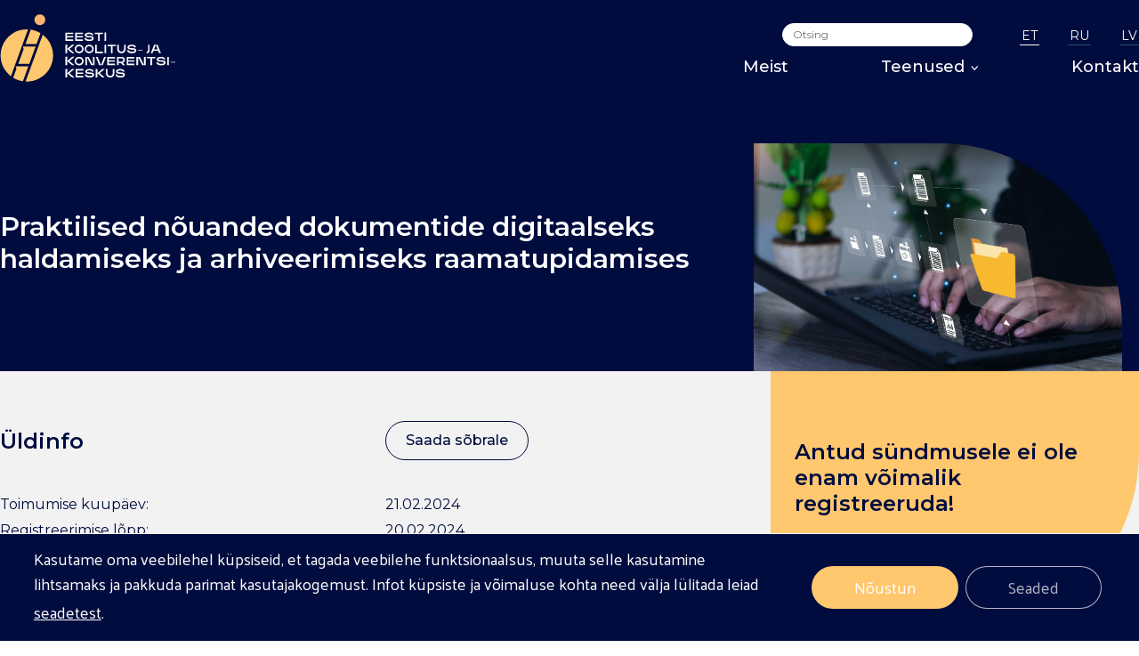

--- FILE ---
content_type: text/html; charset=UTF-8
request_url: https://eestikonverentsikeskus.ee/koolitus/dokumentide-digitaalne-haldamine-arhiveerimine-raamatupidamises/
body_size: 28125
content:
<!doctype html>
<html lang="et">
    <head> <script type="text/javascript">
/* <![CDATA[ */
var gform;gform||(document.addEventListener("gform_main_scripts_loaded",function(){gform.scriptsLoaded=!0}),document.addEventListener("gform/theme/scripts_loaded",function(){gform.themeScriptsLoaded=!0}),window.addEventListener("DOMContentLoaded",function(){gform.domLoaded=!0}),gform={domLoaded:!1,scriptsLoaded:!1,themeScriptsLoaded:!1,isFormEditor:()=>"function"==typeof InitializeEditor,callIfLoaded:function(o){return!(!gform.domLoaded||!gform.scriptsLoaded||!gform.themeScriptsLoaded&&!gform.isFormEditor()||(gform.isFormEditor()&&console.warn("The use of gform.initializeOnLoaded() is deprecated in the form editor context and will be removed in Gravity Forms 3.1."),o(),0))},initializeOnLoaded:function(o){gform.callIfLoaded(o)||(document.addEventListener("gform_main_scripts_loaded",()=>{gform.scriptsLoaded=!0,gform.callIfLoaded(o)}),document.addEventListener("gform/theme/scripts_loaded",()=>{gform.themeScriptsLoaded=!0,gform.callIfLoaded(o)}),window.addEventListener("DOMContentLoaded",()=>{gform.domLoaded=!0,gform.callIfLoaded(o)}))},hooks:{action:{},filter:{}},addAction:function(o,r,e,t){gform.addHook("action",o,r,e,t)},addFilter:function(o,r,e,t){gform.addHook("filter",o,r,e,t)},doAction:function(o){gform.doHook("action",o,arguments)},applyFilters:function(o){return gform.doHook("filter",o,arguments)},removeAction:function(o,r){gform.removeHook("action",o,r)},removeFilter:function(o,r,e){gform.removeHook("filter",o,r,e)},addHook:function(o,r,e,t,n){null==gform.hooks[o][r]&&(gform.hooks[o][r]=[]);var d=gform.hooks[o][r];null==n&&(n=r+"_"+d.length),gform.hooks[o][r].push({tag:n,callable:e,priority:t=null==t?10:t})},doHook:function(r,o,e){var t;if(e=Array.prototype.slice.call(e,1),null!=gform.hooks[r][o]&&((o=gform.hooks[r][o]).sort(function(o,r){return o.priority-r.priority}),o.forEach(function(o){"function"!=typeof(t=o.callable)&&(t=window[t]),"action"==r?t.apply(null,e):e[0]=t.apply(null,e)})),"filter"==r)return e[0]},removeHook:function(o,r,t,n){var e;null!=gform.hooks[o][r]&&(e=(e=gform.hooks[o][r]).filter(function(o,r,e){return!!(null!=n&&n!=o.tag||null!=t&&t!=o.priority)}),gform.hooks[o][r]=e)}});
/* ]]> */
</script>

        <link rel='dns-prefetch' href='//eestikonverentsikeskus.ee' />
        <link rel='dns-prefetch' href='//eestikonverentsikeskus.sendsmaily.net/' />
        <link rel='dns-prefetch' href='//media.sendsmaily.net/' />
        <link rel='dns-prefetch' href='//fonts.googleapis.com' />
        <link rel='dns-prefetch' href='//fonts.gstatic.com' />
        <link rel='dns-prefetch' href='//connect.facebook.net' />
        <link rel='dns-prefetch' href='//goo.gl' />
        <link rel='dns-prefetch' href='//www.facebook.com' />
        <link rel='dns-prefetch' href='//www.instagram.com' />
        <link rel='dns-prefetch' href='//www.youtube.com' />
        <link rel='dns-prefetch' href='//www.linkedin.com' />
        <link rel='dns-prefetch' href='//wordpress.org' />
        
        <meta charset="utf-8">
        <meta http-equiv="X-UA-Compatible" content="IE=edge">
        <title>Dokumentide digitaalne haldamine raamatupidamises - Koolitus</title>
        <meta name="HandheldFriendly" content="True">
        <meta name="MobileOptimized" content="320">
        <meta name="viewport" content="width=device-width, initial-scale=1"/>
        
        
        <!-- favicons -->
        <meta name="msapplication-TileColor" content="#20509d">
        <meta name="theme-color" content="#20509d">
        <!-- /favicons -->

        <link as="style" href='https://fonts.googleapis.com/css?family=Raleway:300,400,500,600,700' rel="preload prefetch stylesheet" crossorigin="anonymous">
        <link as="style" href='https://fonts.googleapis.com/css?family=Montserrat:300,400,500,600,700' rel="preload prefetch stylesheet" crossorigin="anonymous">
        <link as="style" href='https://fonts.googleapis.com/css?family=Syne:300,400,500,600,700,800' rel="preload prefetch stylesheet" crossorigin="anonymous">

        <meta name='robots' content='index, follow, max-image-preview:large, max-snippet:-1, max-video-preview:-1' />
	<style>img:is([sizes="auto" i], [sizes^="auto," i]) { contain-intrinsic-size: 3000px 1500px }</style>
	<link rel="alternate" hreflang="et" href="https://eestikonverentsikeskus.ee/koolitus/dokumentide-digitaalne-haldamine-arhiveerimine-raamatupidamises/" />
<link rel="alternate" hreflang="x-default" href="https://eestikonverentsikeskus.ee/koolitus/dokumentide-digitaalne-haldamine-arhiveerimine-raamatupidamises/" />

	<!-- This site is optimized with the Yoast SEO plugin v25.0 - https://yoast.com/wordpress/plugins/seo/ -->
	<meta name="description" content="dokumentide digitaalne haldamine ja arhiveerimine raamatupidamises, digidokumendihalduse juurutamine ettevõttes" />
	<link rel="canonical" href="https://eestikonverentsikeskus.ee/koolitus/dokumentide-digitaalne-haldamine-arhiveerimine-raamatupidamises/" />
	<meta property="og:locale" content="et_EE" />
	<meta property="og:type" content="article" />
	<meta property="og:title" content="Dokumentide digitaalne haldamine raamatupidamises - Koolitus" />
	<meta property="og:description" content="dokumentide digitaalne haldamine ja arhiveerimine raamatupidamises, digidokumendihalduse juurutamine ettevõttes" />
	<meta property="og:url" content="https://eestikonverentsikeskus.ee/koolitus/dokumentide-digitaalne-haldamine-arhiveerimine-raamatupidamises/" />
	<meta property="og:site_name" content="Eesti Koolitus- ja Konverentsikeskus" />
	<meta property="article:publisher" content="https://www.facebook.com/eestikonverentsikeskus" />
	<meta property="article:modified_time" content="2024-02-22T16:30:08+00:00" />
	<meta property="og:image" content="https://eestikonverentsikeskus.ee/wp-content/uploads/2023/11/dokumentide-digitaalne-haldamine-scaled.jpg" />
	<meta property="og:image:width" content="2560" />
	<meta property="og:image:height" content="1462" />
	<meta property="og:image:type" content="image/jpeg" />
	<meta name="twitter:card" content="summary_large_image" />
	<meta name="twitter:label1" content="Est. reading time" />
	<meta name="twitter:data1" content="1 minute" />
	<script type="application/ld+json" class="yoast-schema-graph">{"@context":"https://schema.org","@graph":[{"@type":"WebPage","@id":"https://eestikonverentsikeskus.ee/koolitus/dokumentide-digitaalne-haldamine-arhiveerimine-raamatupidamises/","url":"https://eestikonverentsikeskus.ee/koolitus/dokumentide-digitaalne-haldamine-arhiveerimine-raamatupidamises/","name":"Dokumentide digitaalne haldamine raamatupidamises - Koolitus","isPartOf":{"@id":"https://eestikonverentsikeskus.ee/#website"},"primaryImageOfPage":{"@id":"https://eestikonverentsikeskus.ee/koolitus/dokumentide-digitaalne-haldamine-arhiveerimine-raamatupidamises/#primaryimage"},"image":{"@id":"https://eestikonverentsikeskus.ee/koolitus/dokumentide-digitaalne-haldamine-arhiveerimine-raamatupidamises/#primaryimage"},"thumbnailUrl":"https://eestikonverentsikeskus.ee/wp-content/uploads/2023/11/dokumentide-digitaalne-haldamine-scaled.jpg","datePublished":"2023-11-20T20:32:27+00:00","dateModified":"2024-02-22T16:30:08+00:00","description":"dokumentide digitaalne haldamine ja arhiveerimine raamatupidamises, digidokumendihalduse juurutamine ettevõttes","breadcrumb":{"@id":"https://eestikonverentsikeskus.ee/koolitus/dokumentide-digitaalne-haldamine-arhiveerimine-raamatupidamises/#breadcrumb"},"inLanguage":"et","potentialAction":[{"@type":"ReadAction","target":["https://eestikonverentsikeskus.ee/koolitus/dokumentide-digitaalne-haldamine-arhiveerimine-raamatupidamises/"]}]},{"@type":"ImageObject","inLanguage":"et","@id":"https://eestikonverentsikeskus.ee/koolitus/dokumentide-digitaalne-haldamine-arhiveerimine-raamatupidamises/#primaryimage","url":"https://eestikonverentsikeskus.ee/wp-content/uploads/2023/11/dokumentide-digitaalne-haldamine-scaled.jpg","contentUrl":"https://eestikonverentsikeskus.ee/wp-content/uploads/2023/11/dokumentide-digitaalne-haldamine-scaled.jpg","width":2560,"height":1462,"caption":"dokumentide digitaalne haldamine"},{"@type":"BreadcrumbList","@id":"https://eestikonverentsikeskus.ee/koolitus/dokumentide-digitaalne-haldamine-arhiveerimine-raamatupidamises/#breadcrumb","itemListElement":[{"@type":"ListItem","position":1,"name":"Home","item":"https://eestikonverentsikeskus.ee/"},{"@type":"ListItem","position":2,"name":"NEW Events","item":"https://eestikonverentsikeskus.ee/events_category/"},{"@type":"ListItem","position":3,"name":"Praktilised nõuanded dokumentide digitaalseks haldamiseks ja arhiveerimiseks raamatupidamises"}]},{"@type":"WebSite","@id":"https://eestikonverentsikeskus.ee/#website","url":"https://eestikonverentsikeskus.ee/","name":"Eesti Koolitus- ja Konverentsikeskus","description":"Eesti Koolitus- ja Konverentsikeskus","publisher":{"@id":"https://eestikonverentsikeskus.ee/#organization"},"potentialAction":[{"@type":"SearchAction","target":{"@type":"EntryPoint","urlTemplate":"https://eestikonverentsikeskus.ee/?s={search_term_string}"},"query-input":{"@type":"PropertyValueSpecification","valueRequired":true,"valueName":"search_term_string"}}],"inLanguage":"et"},{"@type":"Organization","@id":"https://eestikonverentsikeskus.ee/#organization","name":"Eesti Koolitus ja Konverentsikeskus","url":"https://eestikonverentsikeskus.ee/","logo":{"@type":"ImageObject","inLanguage":"et","@id":"https://eestikonverentsikeskus.ee/#/schema/logo/image/","url":"https://eestikonverentsikeskus.ee/wp-content/uploads/2021/03/eesti-koolitus-ja-konverentsikeskus.png","contentUrl":"https://eestikonverentsikeskus.ee/wp-content/uploads/2021/03/eesti-koolitus-ja-konverentsikeskus.png","width":681,"height":315,"caption":"Eesti Koolitus ja Konverentsikeskus"},"image":{"@id":"https://eestikonverentsikeskus.ee/#/schema/logo/image/"},"sameAs":["https://www.facebook.com/eestikonverentsikeskus","https://www.instagram.com/eesti_konverentsikeskus/","https://ee.linkedin.com/company/eesti-koolitus-ja-konverentsikeskus","https://studio.youtube.com/channel/UCdb3UwpdaBOkuuo5YytVV9g"]}]}</script>
	<!-- / Yoast SEO plugin. -->


<link rel='dns-prefetch' href='//www.google.com' />
<link rel='dns-prefetch' href='//fonts.googleapis.com' />
<link href='http://fonts.googleapis.com' rel='preconnect' />
<link href='//fonts.gstatic.com' crossorigin='' rel='preconnect' />
<link rel='stylesheet' id='notices-css' href='https://eestikonverentsikeskus.ee/wp-content/uploads/hummingbird-assets/37758dbc571e4a4edc03dc827e1b077a.css' type='text/css' media='all' />
<style id='classic-theme-styles-inline-css' type='text/css'>
/*! This file is auto-generated */
.wp-block-button__link{color:#fff;background-color:#32373c;border-radius:9999px;box-shadow:none;text-decoration:none;padding:calc(.667em + 2px) calc(1.333em + 2px);font-size:1.125em}.wp-block-file__button{background:#32373c;color:#fff;text-decoration:none}
</style>
<style id='global-styles-inline-css' type='text/css'>
:root{--wp--preset--aspect-ratio--square: 1;--wp--preset--aspect-ratio--4-3: 4/3;--wp--preset--aspect-ratio--3-4: 3/4;--wp--preset--aspect-ratio--3-2: 3/2;--wp--preset--aspect-ratio--2-3: 2/3;--wp--preset--aspect-ratio--16-9: 16/9;--wp--preset--aspect-ratio--9-16: 9/16;--wp--preset--color--black: #000000;--wp--preset--color--cyan-bluish-gray: #abb8c3;--wp--preset--color--white: #ffffff;--wp--preset--color--pale-pink: #f78da7;--wp--preset--color--vivid-red: #cf2e2e;--wp--preset--color--luminous-vivid-orange: #ff6900;--wp--preset--color--luminous-vivid-amber: #fcb900;--wp--preset--color--light-green-cyan: #7bdcb5;--wp--preset--color--vivid-green-cyan: #00d084;--wp--preset--color--pale-cyan-blue: #8ed1fc;--wp--preset--color--vivid-cyan-blue: #0693e3;--wp--preset--color--vivid-purple: #9b51e0;--wp--preset--gradient--vivid-cyan-blue-to-vivid-purple: linear-gradient(135deg,rgba(6,147,227,1) 0%,rgb(155,81,224) 100%);--wp--preset--gradient--light-green-cyan-to-vivid-green-cyan: linear-gradient(135deg,rgb(122,220,180) 0%,rgb(0,208,130) 100%);--wp--preset--gradient--luminous-vivid-amber-to-luminous-vivid-orange: linear-gradient(135deg,rgba(252,185,0,1) 0%,rgba(255,105,0,1) 100%);--wp--preset--gradient--luminous-vivid-orange-to-vivid-red: linear-gradient(135deg,rgba(255,105,0,1) 0%,rgb(207,46,46) 100%);--wp--preset--gradient--very-light-gray-to-cyan-bluish-gray: linear-gradient(135deg,rgb(238,238,238) 0%,rgb(169,184,195) 100%);--wp--preset--gradient--cool-to-warm-spectrum: linear-gradient(135deg,rgb(74,234,220) 0%,rgb(151,120,209) 20%,rgb(207,42,186) 40%,rgb(238,44,130) 60%,rgb(251,105,98) 80%,rgb(254,248,76) 100%);--wp--preset--gradient--blush-light-purple: linear-gradient(135deg,rgb(255,206,236) 0%,rgb(152,150,240) 100%);--wp--preset--gradient--blush-bordeaux: linear-gradient(135deg,rgb(254,205,165) 0%,rgb(254,45,45) 50%,rgb(107,0,62) 100%);--wp--preset--gradient--luminous-dusk: linear-gradient(135deg,rgb(255,203,112) 0%,rgb(199,81,192) 50%,rgb(65,88,208) 100%);--wp--preset--gradient--pale-ocean: linear-gradient(135deg,rgb(255,245,203) 0%,rgb(182,227,212) 50%,rgb(51,167,181) 100%);--wp--preset--gradient--electric-grass: linear-gradient(135deg,rgb(202,248,128) 0%,rgb(113,206,126) 100%);--wp--preset--gradient--midnight: linear-gradient(135deg,rgb(2,3,129) 0%,rgb(40,116,252) 100%);--wp--preset--font-size--small: 13px;--wp--preset--font-size--medium: 20px;--wp--preset--font-size--large: 36px;--wp--preset--font-size--x-large: 42px;--wp--preset--spacing--20: 0.44rem;--wp--preset--spacing--30: 0.67rem;--wp--preset--spacing--40: 1rem;--wp--preset--spacing--50: 1.5rem;--wp--preset--spacing--60: 2.25rem;--wp--preset--spacing--70: 3.38rem;--wp--preset--spacing--80: 5.06rem;--wp--preset--shadow--natural: 6px 6px 9px rgba(0, 0, 0, 0.2);--wp--preset--shadow--deep: 12px 12px 50px rgba(0, 0, 0, 0.4);--wp--preset--shadow--sharp: 6px 6px 0px rgba(0, 0, 0, 0.2);--wp--preset--shadow--outlined: 6px 6px 0px -3px rgba(255, 255, 255, 1), 6px 6px rgba(0, 0, 0, 1);--wp--preset--shadow--crisp: 6px 6px 0px rgba(0, 0, 0, 1);}:where(.is-layout-flex){gap: 0.5em;}:where(.is-layout-grid){gap: 0.5em;}body .is-layout-flex{display: flex;}.is-layout-flex{flex-wrap: wrap;align-items: center;}.is-layout-flex > :is(*, div){margin: 0;}body .is-layout-grid{display: grid;}.is-layout-grid > :is(*, div){margin: 0;}:where(.wp-block-columns.is-layout-flex){gap: 2em;}:where(.wp-block-columns.is-layout-grid){gap: 2em;}:where(.wp-block-post-template.is-layout-flex){gap: 1.25em;}:where(.wp-block-post-template.is-layout-grid){gap: 1.25em;}.has-black-color{color: var(--wp--preset--color--black) !important;}.has-cyan-bluish-gray-color{color: var(--wp--preset--color--cyan-bluish-gray) !important;}.has-white-color{color: var(--wp--preset--color--white) !important;}.has-pale-pink-color{color: var(--wp--preset--color--pale-pink) !important;}.has-vivid-red-color{color: var(--wp--preset--color--vivid-red) !important;}.has-luminous-vivid-orange-color{color: var(--wp--preset--color--luminous-vivid-orange) !important;}.has-luminous-vivid-amber-color{color: var(--wp--preset--color--luminous-vivid-amber) !important;}.has-light-green-cyan-color{color: var(--wp--preset--color--light-green-cyan) !important;}.has-vivid-green-cyan-color{color: var(--wp--preset--color--vivid-green-cyan) !important;}.has-pale-cyan-blue-color{color: var(--wp--preset--color--pale-cyan-blue) !important;}.has-vivid-cyan-blue-color{color: var(--wp--preset--color--vivid-cyan-blue) !important;}.has-vivid-purple-color{color: var(--wp--preset--color--vivid-purple) !important;}.has-black-background-color{background-color: var(--wp--preset--color--black) !important;}.has-cyan-bluish-gray-background-color{background-color: var(--wp--preset--color--cyan-bluish-gray) !important;}.has-white-background-color{background-color: var(--wp--preset--color--white) !important;}.has-pale-pink-background-color{background-color: var(--wp--preset--color--pale-pink) !important;}.has-vivid-red-background-color{background-color: var(--wp--preset--color--vivid-red) !important;}.has-luminous-vivid-orange-background-color{background-color: var(--wp--preset--color--luminous-vivid-orange) !important;}.has-luminous-vivid-amber-background-color{background-color: var(--wp--preset--color--luminous-vivid-amber) !important;}.has-light-green-cyan-background-color{background-color: var(--wp--preset--color--light-green-cyan) !important;}.has-vivid-green-cyan-background-color{background-color: var(--wp--preset--color--vivid-green-cyan) !important;}.has-pale-cyan-blue-background-color{background-color: var(--wp--preset--color--pale-cyan-blue) !important;}.has-vivid-cyan-blue-background-color{background-color: var(--wp--preset--color--vivid-cyan-blue) !important;}.has-vivid-purple-background-color{background-color: var(--wp--preset--color--vivid-purple) !important;}.has-black-border-color{border-color: var(--wp--preset--color--black) !important;}.has-cyan-bluish-gray-border-color{border-color: var(--wp--preset--color--cyan-bluish-gray) !important;}.has-white-border-color{border-color: var(--wp--preset--color--white) !important;}.has-pale-pink-border-color{border-color: var(--wp--preset--color--pale-pink) !important;}.has-vivid-red-border-color{border-color: var(--wp--preset--color--vivid-red) !important;}.has-luminous-vivid-orange-border-color{border-color: var(--wp--preset--color--luminous-vivid-orange) !important;}.has-luminous-vivid-amber-border-color{border-color: var(--wp--preset--color--luminous-vivid-amber) !important;}.has-light-green-cyan-border-color{border-color: var(--wp--preset--color--light-green-cyan) !important;}.has-vivid-green-cyan-border-color{border-color: var(--wp--preset--color--vivid-green-cyan) !important;}.has-pale-cyan-blue-border-color{border-color: var(--wp--preset--color--pale-cyan-blue) !important;}.has-vivid-cyan-blue-border-color{border-color: var(--wp--preset--color--vivid-cyan-blue) !important;}.has-vivid-purple-border-color{border-color: var(--wp--preset--color--vivid-purple) !important;}.has-vivid-cyan-blue-to-vivid-purple-gradient-background{background: var(--wp--preset--gradient--vivid-cyan-blue-to-vivid-purple) !important;}.has-light-green-cyan-to-vivid-green-cyan-gradient-background{background: var(--wp--preset--gradient--light-green-cyan-to-vivid-green-cyan) !important;}.has-luminous-vivid-amber-to-luminous-vivid-orange-gradient-background{background: var(--wp--preset--gradient--luminous-vivid-amber-to-luminous-vivid-orange) !important;}.has-luminous-vivid-orange-to-vivid-red-gradient-background{background: var(--wp--preset--gradient--luminous-vivid-orange-to-vivid-red) !important;}.has-very-light-gray-to-cyan-bluish-gray-gradient-background{background: var(--wp--preset--gradient--very-light-gray-to-cyan-bluish-gray) !important;}.has-cool-to-warm-spectrum-gradient-background{background: var(--wp--preset--gradient--cool-to-warm-spectrum) !important;}.has-blush-light-purple-gradient-background{background: var(--wp--preset--gradient--blush-light-purple) !important;}.has-blush-bordeaux-gradient-background{background: var(--wp--preset--gradient--blush-bordeaux) !important;}.has-luminous-dusk-gradient-background{background: var(--wp--preset--gradient--luminous-dusk) !important;}.has-pale-ocean-gradient-background{background: var(--wp--preset--gradient--pale-ocean) !important;}.has-electric-grass-gradient-background{background: var(--wp--preset--gradient--electric-grass) !important;}.has-midnight-gradient-background{background: var(--wp--preset--gradient--midnight) !important;}.has-small-font-size{font-size: var(--wp--preset--font-size--small) !important;}.has-medium-font-size{font-size: var(--wp--preset--font-size--medium) !important;}.has-large-font-size{font-size: var(--wp--preset--font-size--large) !important;}.has-x-large-font-size{font-size: var(--wp--preset--font-size--x-large) !important;}
:where(.wp-block-post-template.is-layout-flex){gap: 1.25em;}:where(.wp-block-post-template.is-layout-grid){gap: 1.25em;}
:where(.wp-block-columns.is-layout-flex){gap: 2em;}:where(.wp-block-columns.is-layout-grid){gap: 2em;}
:root :where(.wp-block-pullquote){font-size: 1.5em;line-height: 1.6;}
</style>
<link rel='stylesheet' id='responsive-lightbox-nivo_lightbox-css-css' href='https://eestikonverentsikeskus.ee/wp-content/uploads/hummingbird-assets/ea415da2840979082fc98670d55367e2.css' type='text/css' media='all' />
<link rel='stylesheet' id='responsive-lightbox-nivo_lightbox-css-d-css' href='https://eestikonverentsikeskus.ee/wp-content/uploads/hummingbird-assets/0fbe2eba7e0112112ecb9cc885f777ca.css' type='text/css' media='all' />
<link rel='stylesheet' id='googleFonts-css' href='https://fonts.googleapis.com/css?family=Lato%3A300%2C400%2C700%2C400italic%2C700italic&#038;ver=6.8.1' type='text/css' media='all' />
<link rel='stylesheet' id='ekkk-new-style-css' href='https://eestikonverentsikeskus.ee/wp-content/uploads/hummingbird-assets/9ddccb8c9dbf99ebbd752223463b864c.css' type='text/css' media='' />
<link rel='stylesheet' id='moove_gdpr_frontend-css' href='https://eestikonverentsikeskus.ee/wp-content/uploads/hummingbird-assets/f7a1d6bdd814b1b0b383f44d4205ad3c.css' type='text/css' media='all' />
<style id='moove_gdpr_frontend-inline-css' type='text/css'>
				#moove_gdpr_cookie_modal .moove-gdpr-modal-content .moove-gdpr-tab-main h3.tab-title, 
				#moove_gdpr_cookie_modal .moove-gdpr-modal-content .moove-gdpr-tab-main span.tab-title,
				#moove_gdpr_cookie_modal .moove-gdpr-modal-content .moove-gdpr-modal-left-content #moove-gdpr-menu li a, 
				#moove_gdpr_cookie_modal .moove-gdpr-modal-content .moove-gdpr-modal-left-content #moove-gdpr-menu li button,
				#moove_gdpr_cookie_modal .moove-gdpr-modal-content .moove-gdpr-modal-left-content .moove-gdpr-branding-cnt a,
				#moove_gdpr_cookie_modal .moove-gdpr-modal-content .moove-gdpr-modal-footer-content .moove-gdpr-button-holder a.mgbutton, 
				#moove_gdpr_cookie_modal .moove-gdpr-modal-content .moove-gdpr-modal-footer-content .moove-gdpr-button-holder button.mgbutton,
				#moove_gdpr_cookie_modal .cookie-switch .cookie-slider:after, 
				#moove_gdpr_cookie_modal .cookie-switch .slider:after, 
				#moove_gdpr_cookie_modal .switch .cookie-slider:after, 
				#moove_gdpr_cookie_modal .switch .slider:after,
				#moove_gdpr_cookie_info_bar .moove-gdpr-info-bar-container .moove-gdpr-info-bar-content p, 
				#moove_gdpr_cookie_info_bar .moove-gdpr-info-bar-container .moove-gdpr-info-bar-content p a,
				#moove_gdpr_cookie_info_bar .moove-gdpr-info-bar-container .moove-gdpr-info-bar-content a.mgbutton, 
				#moove_gdpr_cookie_info_bar .moove-gdpr-info-bar-container .moove-gdpr-info-bar-content button.mgbutton,
				#moove_gdpr_cookie_modal .moove-gdpr-modal-content .moove-gdpr-tab-main .moove-gdpr-tab-main-content h1, 
				#moove_gdpr_cookie_modal .moove-gdpr-modal-content .moove-gdpr-tab-main .moove-gdpr-tab-main-content h2, 
				#moove_gdpr_cookie_modal .moove-gdpr-modal-content .moove-gdpr-tab-main .moove-gdpr-tab-main-content h3, 
				#moove_gdpr_cookie_modal .moove-gdpr-modal-content .moove-gdpr-tab-main .moove-gdpr-tab-main-content h4, 
				#moove_gdpr_cookie_modal .moove-gdpr-modal-content .moove-gdpr-tab-main .moove-gdpr-tab-main-content h5, 
				#moove_gdpr_cookie_modal .moove-gdpr-modal-content .moove-gdpr-tab-main .moove-gdpr-tab-main-content h6,
				#moove_gdpr_cookie_modal .moove-gdpr-modal-content.moove_gdpr_modal_theme_v2 .moove-gdpr-modal-title .tab-title,
				#moove_gdpr_cookie_modal .moove-gdpr-modal-content.moove_gdpr_modal_theme_v2 .moove-gdpr-tab-main h3.tab-title, 
				#moove_gdpr_cookie_modal .moove-gdpr-modal-content.moove_gdpr_modal_theme_v2 .moove-gdpr-tab-main span.tab-title,
				#moove_gdpr_cookie_modal .moove-gdpr-modal-content.moove_gdpr_modal_theme_v2 .moove-gdpr-branding-cnt a {
				 	font-weight: inherit				}
			#moove_gdpr_cookie_modal,#moove_gdpr_cookie_info_bar,.gdpr_cookie_settings_shortcode_content{font-family:inherit}#moove_gdpr_save_popup_settings_button{background-color:#373737;color:#fff}#moove_gdpr_save_popup_settings_button:hover{background-color:#000}#moove_gdpr_cookie_info_bar .moove-gdpr-info-bar-container .moove-gdpr-info-bar-content a.mgbutton,#moove_gdpr_cookie_info_bar .moove-gdpr-info-bar-container .moove-gdpr-info-bar-content button.mgbutton{background-color:#ffc76e}#moove_gdpr_cookie_modal .moove-gdpr-modal-content .moove-gdpr-modal-footer-content .moove-gdpr-button-holder a.mgbutton,#moove_gdpr_cookie_modal .moove-gdpr-modal-content .moove-gdpr-modal-footer-content .moove-gdpr-button-holder button.mgbutton,.gdpr_cookie_settings_shortcode_content .gdpr-shr-button.button-green{background-color:#ffc76e;border-color:#ffc76e}#moove_gdpr_cookie_modal .moove-gdpr-modal-content .moove-gdpr-modal-footer-content .moove-gdpr-button-holder a.mgbutton:hover,#moove_gdpr_cookie_modal .moove-gdpr-modal-content .moove-gdpr-modal-footer-content .moove-gdpr-button-holder button.mgbutton:hover,.gdpr_cookie_settings_shortcode_content .gdpr-shr-button.button-green:hover{background-color:#fff;color:#ffc76e}#moove_gdpr_cookie_modal .moove-gdpr-modal-content .moove-gdpr-modal-close i,#moove_gdpr_cookie_modal .moove-gdpr-modal-content .moove-gdpr-modal-close span.gdpr-icon{background-color:#ffc76e;border:1px solid #ffc76e}#moove_gdpr_cookie_info_bar span.change-settings-button.focus-g,#moove_gdpr_cookie_info_bar span.change-settings-button:focus,#moove_gdpr_cookie_info_bar button.change-settings-button.focus-g,#moove_gdpr_cookie_info_bar button.change-settings-button:focus{-webkit-box-shadow:0 0 1px 3px #ffc76e;-moz-box-shadow:0 0 1px 3px #ffc76e;box-shadow:0 0 1px 3px #ffc76e}#moove_gdpr_cookie_modal .moove-gdpr-modal-content .moove-gdpr-modal-close i:hover,#moove_gdpr_cookie_modal .moove-gdpr-modal-content .moove-gdpr-modal-close span.gdpr-icon:hover,#moove_gdpr_cookie_info_bar span[data-href]>u.change-settings-button{color:#ffc76e}#moove_gdpr_cookie_modal .moove-gdpr-modal-content .moove-gdpr-modal-left-content #moove-gdpr-menu li.menu-item-selected a span.gdpr-icon,#moove_gdpr_cookie_modal .moove-gdpr-modal-content .moove-gdpr-modal-left-content #moove-gdpr-menu li.menu-item-selected button span.gdpr-icon{color:inherit}#moove_gdpr_cookie_modal .moove-gdpr-modal-content .moove-gdpr-modal-left-content #moove-gdpr-menu li a span.gdpr-icon,#moove_gdpr_cookie_modal .moove-gdpr-modal-content .moove-gdpr-modal-left-content #moove-gdpr-menu li button span.gdpr-icon{color:inherit}#moove_gdpr_cookie_modal .gdpr-acc-link{line-height:0;font-size:0;color:transparent;position:absolute}#moove_gdpr_cookie_modal .moove-gdpr-modal-content .moove-gdpr-modal-close:hover i,#moove_gdpr_cookie_modal .moove-gdpr-modal-content .moove-gdpr-modal-left-content #moove-gdpr-menu li a,#moove_gdpr_cookie_modal .moove-gdpr-modal-content .moove-gdpr-modal-left-content #moove-gdpr-menu li button,#moove_gdpr_cookie_modal .moove-gdpr-modal-content .moove-gdpr-modal-left-content #moove-gdpr-menu li button i,#moove_gdpr_cookie_modal .moove-gdpr-modal-content .moove-gdpr-modal-left-content #moove-gdpr-menu li a i,#moove_gdpr_cookie_modal .moove-gdpr-modal-content .moove-gdpr-tab-main .moove-gdpr-tab-main-content a:hover,#moove_gdpr_cookie_info_bar.moove-gdpr-dark-scheme .moove-gdpr-info-bar-container .moove-gdpr-info-bar-content a.mgbutton:hover,#moove_gdpr_cookie_info_bar.moove-gdpr-dark-scheme .moove-gdpr-info-bar-container .moove-gdpr-info-bar-content button.mgbutton:hover,#moove_gdpr_cookie_info_bar.moove-gdpr-dark-scheme .moove-gdpr-info-bar-container .moove-gdpr-info-bar-content a:hover,#moove_gdpr_cookie_info_bar.moove-gdpr-dark-scheme .moove-gdpr-info-bar-container .moove-gdpr-info-bar-content button:hover,#moove_gdpr_cookie_info_bar.moove-gdpr-dark-scheme .moove-gdpr-info-bar-container .moove-gdpr-info-bar-content span.change-settings-button:hover,#moove_gdpr_cookie_info_bar.moove-gdpr-dark-scheme .moove-gdpr-info-bar-container .moove-gdpr-info-bar-content button.change-settings-button:hover,#moove_gdpr_cookie_info_bar.moove-gdpr-dark-scheme .moove-gdpr-info-bar-container .moove-gdpr-info-bar-content u.change-settings-button:hover,#moove_gdpr_cookie_info_bar span[data-href]>u.change-settings-button,#moove_gdpr_cookie_info_bar.moove-gdpr-dark-scheme .moove-gdpr-info-bar-container .moove-gdpr-info-bar-content a.mgbutton.focus-g,#moove_gdpr_cookie_info_bar.moove-gdpr-dark-scheme .moove-gdpr-info-bar-container .moove-gdpr-info-bar-content button.mgbutton.focus-g,#moove_gdpr_cookie_info_bar.moove-gdpr-dark-scheme .moove-gdpr-info-bar-container .moove-gdpr-info-bar-content a.focus-g,#moove_gdpr_cookie_info_bar.moove-gdpr-dark-scheme .moove-gdpr-info-bar-container .moove-gdpr-info-bar-content button.focus-g,#moove_gdpr_cookie_info_bar.moove-gdpr-dark-scheme .moove-gdpr-info-bar-container .moove-gdpr-info-bar-content a.mgbutton:focus,#moove_gdpr_cookie_info_bar.moove-gdpr-dark-scheme .moove-gdpr-info-bar-container .moove-gdpr-info-bar-content button.mgbutton:focus,#moove_gdpr_cookie_info_bar.moove-gdpr-dark-scheme .moove-gdpr-info-bar-container .moove-gdpr-info-bar-content a:focus,#moove_gdpr_cookie_info_bar.moove-gdpr-dark-scheme .moove-gdpr-info-bar-container .moove-gdpr-info-bar-content button:focus,#moove_gdpr_cookie_info_bar.moove-gdpr-dark-scheme .moove-gdpr-info-bar-container .moove-gdpr-info-bar-content span.change-settings-button.focus-g,span.change-settings-button:focus,button.change-settings-button.focus-g,button.change-settings-button:focus,#moove_gdpr_cookie_info_bar.moove-gdpr-dark-scheme .moove-gdpr-info-bar-container .moove-gdpr-info-bar-content u.change-settings-button.focus-g,#moove_gdpr_cookie_info_bar.moove-gdpr-dark-scheme .moove-gdpr-info-bar-container .moove-gdpr-info-bar-content u.change-settings-button:focus{color:#ffc76e}#moove_gdpr_cookie_modal .moove-gdpr-branding.focus-g span,#moove_gdpr_cookie_modal .moove-gdpr-modal-content .moove-gdpr-tab-main a.focus-g{color:#ffc76e}#moove_gdpr_cookie_modal.gdpr_lightbox-hide{display:none}
</style>
<link rel='stylesheet' id='startertheme-stylesheet-css' href='https://eestikonverentsikeskus.ee/wp-content/themes/ekkk/assets/css6/styles.min.css?ver=1719767200' type='text/css' media='' />
<script type="text/javascript" src="https://eestikonverentsikeskus.ee/wp-includes/js/jquery/jquery.min.js?ver=3.7.1" id="jquery-core-js"></script>
<script type="text/javascript" src="https://eestikonverentsikeskus.ee/wp-includes/js/jquery/jquery-migrate.min.js?ver=3.4.1" id="jquery-migrate-js"></script>
<script type="text/javascript" src="https://eestikonverentsikeskus.ee/wp-content/plugins/responsive-lightbox-lite/assets/nivo-lightbox/nivo-lightbox.min.js?ver=6.8.1" id="responsive-lightbox-nivo_lightbox-js"></script>
<script type="text/javascript" id="responsive-lightbox-lite-script-js-extra">
/* <![CDATA[ */
var rllArgs = {"script":"nivo_lightbox","selector":"lightbox","custom_events":""};
/* ]]> */
</script>
<script type="text/javascript" src="https://eestikonverentsikeskus.ee/wp-content/plugins/responsive-lightbox-lite/assets/inc/script.js?ver=6.8.1" id="responsive-lightbox-lite-script-js"></script>
<link rel="https://api.w.org/" href="https://eestikonverentsikeskus.ee/wp-json/" /><link rel='shortlink' href='https://eestikonverentsikeskus.ee/?p=48408' />
<link rel="alternate" title="oEmbed (JSON)" type="application/json+oembed" href="https://eestikonverentsikeskus.ee/wp-json/oembed/1.0/embed?url=https%3A%2F%2Feestikonverentsikeskus.ee%2Fkoolitus%2Fdokumentide-digitaalne-haldamine-arhiveerimine-raamatupidamises%2F" />
<link rel="alternate" title="oEmbed (XML)" type="text/xml+oembed" href="https://eestikonverentsikeskus.ee/wp-json/oembed/1.0/embed?url=https%3A%2F%2Feestikonverentsikeskus.ee%2Fkoolitus%2Fdokumentide-digitaalne-haldamine-arhiveerimine-raamatupidamises%2F&#038;format=xml" />

        <script type="text/javascript">
            var jQueryMigrateHelperHasSentDowngrade = false;

			window.onerror = function( msg, url, line, col, error ) {
				// Break out early, do not processing if a downgrade reqeust was already sent.
				if ( jQueryMigrateHelperHasSentDowngrade ) {
					return true;
                }

				var xhr = new XMLHttpRequest();
				var nonce = '1a0fcf1069';
				var jQueryFunctions = [
					'andSelf',
					'browser',
					'live',
					'boxModel',
					'support.boxModel',
					'size',
					'swap',
					'clean',
					'sub',
                ];
				var match_pattern = /\)\.(.+?) is not a function/;
                var erroredFunction = msg.match( match_pattern );

                // If there was no matching functions, do not try to downgrade.
                if ( null === erroredFunction || typeof erroredFunction !== 'object' || typeof erroredFunction[1] === "undefined" || -1 === jQueryFunctions.indexOf( erroredFunction[1] ) ) {
                    return true;
                }

                // Set that we've now attempted a downgrade request.
                jQueryMigrateHelperHasSentDowngrade = true;

				xhr.open( 'POST', 'https://eestikonverentsikeskus.ee/wp-admin/admin-ajax.php' );
				xhr.setRequestHeader( 'Content-Type', 'application/x-www-form-urlencoded' );
				xhr.onload = function () {
					var response,
                        reload = false;

					if ( 200 === xhr.status ) {
                        try {
                        	response = JSON.parse( xhr.response );

                        	reload = response.data.reload;
                        } catch ( e ) {
                        	reload = false;
                        }
                    }

					// Automatically reload the page if a deprecation caused an automatic downgrade, ensure visitors get the best possible experience.
					if ( reload ) {
						location.reload();
                    }
				};

				xhr.send( encodeURI( 'action=jquery-migrate-downgrade-version&_wpnonce=' + nonce ) );

				// Suppress error alerts in older browsers
				return true;
			}
        </script>

		<script type="text/javascript">
        var ajaxurl = "https://eestikonverentsikeskus.ee/wp-admin/admin-ajax.php";
    </script><link rel="icon" href="https://eestikonverentsikeskus.ee/wp-content/uploads/2023/09/favicon.png" sizes="32x32" />
<link rel="icon" href="https://eestikonverentsikeskus.ee/wp-content/uploads/2023/09/favicon.png" sizes="192x192" />
<link rel="apple-touch-icon" href="https://eestikonverentsikeskus.ee/wp-content/uploads/2023/09/favicon.png" />
<meta name="msapplication-TileImage" content="https://eestikonverentsikeskus.ee/wp-content/uploads/2023/09/favicon.png" />
		<style type="text/css" id="wp-custom-css">
			.gallery LI A IMG {
    height: auto;
}
/* hack for https://eestikonverentsikeskus.ee/sisekoolitused/ not to capitalize submit button */
#gform_wrapper_93 .gform_footer input[type=submit] {
	text-transform: none;
}
.framed #wpadminbar {
	display: none;
}
.framed #cookie-notice {
	display: none!important;
}
.framed #cookie-notice .cookie-notice-container {
	display: none!important;
}
.framed .gform_body UL.gfield_checkbox {
	margin-bottom: 0;
	margin-top: 0;
}

.framed .gform_body UL.gfield_checkbox > LI {
	margin-bottom: 0;
}

@media only screen and (max-width: 759px) {
	.framed .gfield_checkbox li label {
		line-height: unset!important;
	}
}

@media only screen and (min-width: 759px) {
	.footer-btn #discount01 {
		display: flex;
    align-items: center;
		width: 335px;
		min-height: 80px;
		font-size: 17px;
		padding-left: 120px!important;
		padding-right: 10px;
		text-align: left;
		background-color: #360b12;
		border-color: #ffdb1d;
	}
	.footer-btn #discount01:before {
		content: "-30%";
		font-size: 38px;
		margin-top: -10px;
		top: unset; left: 18px;
	}
	.footer-btn #discount01.ico-percentage:before {
		content: "-30%"!important;
		font-weight:bold;
	}
}

@media only screen and (max-width: 758px) {
	.footer-btn #discount01 {
		display: flex;
    align-items: center;
		justify-content: center;
		width: 100%;

		font-size: 16px;
		padding-left: 0px!important;
		padding: 40px 0 12px 0;
		text-align: center;
		background-color: #360b12;
		border-color: #ffdb1d;
	}
	.footer-btn #discount01:before {
		content: "-30%";
		font-size: 32px;
		left: 50%;
		top: 13px; left: unset;
	}
	.footer-btn #discount01.ico-percentage:before {
		content: "-30%"!important;
		font-weight:bold;
	}
}



.event-single a.btn-main {
		font-size: 17px;
		margin-top: 25px;
		padding: 12px 15px 12px 65px;
		padding-left: 120px!important;
	  width:330px;
		background-color: #360b12;
		border-color: #ffdb1d;
}
.event-single a.btn-main:before {
		content: "-30%"!important;
		font-size: 38px;
		font-weight: bold;
		top: 18px;
		left: 18px
}
@media only screen and (max-width: 480px) {
	.event-single a.btn-main {
		font-size: 16px;
		margin-top: 25px;
		width: auto;
		min-width: 260px;
		padding: 55px 15px 15px 55px;
		padding-left: 20px!important;
		background-color: #360b12;
		border-color: #ffdb1d;
}
.event-single a.btn-main:before {
		content: "-30%"!important;
		font-size: 38px;
		font-weight: bold;
		top: 20px;
		left: 20px
}
}

.newsletter-inside .gfield_checkbox {
	margin: 0;
}

.newsletter-inside .gfield_checkbox LI {
	margin-bottom: 0;
}


.event-item__type__sale{
	position: absolute;
   right:-15px;
    top: 20px;
    display: inline-block;
    text-transform: uppercase;
	width: 50%
    /*font-weight: 700;*/
}
.pic_right{
	margin-right: -122px;
}
.pic_right .img-right img{
	margin-top: 35px;
}
@media only screen and (max-width: 989px){
	.pic_right.decktop{
    display: none;
}
.img-right.mobil{
		min-width: 260px;
    width: auto;
	}
}
@media only screen and (min-width: 990px){
.img-right.mobil{
		display: none;
	}
}

/* EAS LOGO MOBILE, DESKTOP */
#boxzilla-overlay, .boxzilla-overlay {
    display: none!important;
}

.boxzilla.boxzilla-bottom-right {
    right: auto!important;
		padding:15px!important;
}

@media only screen and (min-width: 990px){
.boxzilla.boxzilla-bottom-right{
		display: none!important;
	}
}

@media only screen and (max-width: 990px){
.boxzilla.boxzilla-bottom-left{
		display: none!important;
	}
}

.boxzilla.boxzilla-bottom-left {
padding: 15px!important;
}

.boxzilla-container.boxzilla-bottom-right-container { 
	display: flex; 
	align-content: center; 
	justify-content: center; 
}

footer.padding-bottom-none {
	padding-bottom: 0px;
}
.successful-company-logo {
	width: 170px;
}
.gfield_visibility_hidden {
    display: none;
}
/* hack for iPhone search being too wide (due search input font-size less than 16px) */
@media only screen and (max-width: 800px){
	.header-ekkk .header-search input {
		font-size: 16px !important;
	}
}
.qsm_quiz_processing_box {
	display: none !important;
}

/* Moove GDPR Cookie Compliance styles fix */
#moove_gdpr_cookie_info_bar {
	min-height: 120px;
	display: flex;
	justify-content: center;
	align-items: center;
}
#moove_gdpr_cookie_info_bar .moove-gdpr-info-bar-container .moove-gdpr-info-bar-content {
	justify-content: center;
}
#moove_gdpr_cookie_info_bar .moove-gdpr-cookie-notice {
	width: 65%;
}
#moove_gdpr_cookie_info_bar .moove-gdpr-info-bar-container .moove-gdpr-info-bar-content button.mgbutton,
#moove_gdpr_cookie_info_bar .moove-gdpr-info-bar-container .moove-gdpr-info-bar-content p {
	font-size: 18px;
	line-height: 28px;
}
#moove_gdpr_cookie_info_bar .moove-gdpr-cookie-notice button.change-settings-button {
	vertical-align: initial;
}
#moove_gdpr_cookie_info_bar .moove-gdpr-info-bar-container .moove-gdpr-info-bar-content button.mgbutton {
	height: 48px;
	padding: 0 48px;
}
#moove_gdpr_cookie_info_bar .moove-gdpr-info-bar-container .moove-gdpr-info-bar-content {
	padding: 0;
	font-size: 18px;
}
#moove_gdpr_cookie_info_bar .moove-gdpr-info-bar-container {
	padding: 0;
	display: initial;
	position: initial;
}
#moove_gdpr_cookie_modal button {
	height: 51px;
	line-height: 20px;
}
#moove_gdpr_cookie_modal .moove-gdpr-branding-cnt {
	display: none;
}
#moove_gdpr_cookie_modal .cookie-switch .cookie-slider, #moove_gdpr_cookie_modal .switch .cookie-slider {
	background-color: #000C3E;
}
#moove_gdpr_cookie_modal .cookie-switch .cookie-slider:after, #moove_gdpr_cookie_modal .cookie-switch .slider:after {
	color: #000C3E;
}

#moove_gdpr_cookie_info_bar.moove-gdpr-dark-scheme, 
#moove_gdpr_cookie_modal .moove-gdpr-modal-left-content {
	background-color: #000C3E !important;
}
#moove_gdpr_cookie_modal .cookie-switch input:checked+.cookie-slider:after, #moove_gdpr_cookie_modal .cookie-switch input:checked+.slider:after {
	color: #FFC76E;
}

#moove_gdpr_cookie_modal .cookie-switch input:checked+.cookie-slider {
	background-color: #ffc76e;
}
#moove_gdpr_cookie_modal .moove-gdpr-modal-content .moove-gdpr-modal-left-content #moove-gdpr-menu li.menu-item-selected button {
	background-color: #1a265c;
	border-color: #1a265c;
	color: #FFC76E;
}
#moove_gdpr_cookie_modal .moove-gdpr-modal-content .moove-gdpr-modal-left-content #moove-gdpr-menu li button {
	color: #1a265c;
}
#moove_gdpr_cookie_modal .moove-gdpr-modal-content .moove-gdpr-modal-left-content #moove-gdpr-menu li button:hover {
	background-color: #1a265c;
	border-color: #1a265c;
	color: #FFC76E;
}
@media only screen and (max-width: 767px) {
	#moove_gdpr_cookie_info_bar .moove-gdpr-cookie-notice {
		width: 100%;
		padding: 5px 10px 0 10px !important
	}
	#moove_gdpr_cookie_info_bar .moove-gdpr-button-holder {
		justify-content: center;
	}
}
.case-sidebar .charleft {
	font-size: 14px;
    line-height: 19.5px !important;
    font-weight: 400;
    color: #000C3E;
    font-family: Montserrat, sans-serif;
	padding-left: 22px;
    margin-top: 4px;
}
#moove_gdpr_cookie_modal .moove-gdpr-modal-content .moove-gdpr-modal-left-content #moove-gdpr-menu { 
	font-weight: bold;
}



.gform_price_text{
	font-size: 16px !important;
	margin-top: -30px !important;
}
.promocode{
	margin-bottom: 30px !important;
	margin-top: 30px !important;
}

/* for new About us image */
/* 12 - est, 47 - rus, 48 - lat */
#post-48 .content-banner img,
#post-47 .content-banner img,
#post-12 .content-banner img {
    height: 725px;
    object-position: 0 -25px;
}

@media only screen and (max-width: 767px) {
	#post-48 .content-banner img,
	#post-47 .content-banner img,
	#post-12 .content-banner img {
    height: auto;
    object-position: top;
		object-fit: contain;
	}
	#post-48 .content-banner,
	#post-47 .content-banner,
	#post-12 .content-banner {
		position: relative;
	}
	#post-48 .content-banner::after,
	#post-47 .content-banner::after,
	#post-12 .content-banner::after {
		content: "";
		z-index: 100;
		position: absolute;
		bottom: 0;
		left: 0;
		width: 100%;
		height: 30%;
		background: -webkit-linear-gradient(bottom, rgba(0, 12, 62, 0), rgba(0, 12, 62, 0.9));
		background: -o-linear-gradient(bottom, rgba(0, 12, 62, 0), rgba(0, 12, 62, 0.9)));
		background: -moz-linear-gradient(bottom, rgba(0, 12, 62, 0), rgba(0, 12, 62, 0.9));
		background: linear-gradient(to bottom, rgba(255, 255, 255, 0), rgba(255, 255, 255, 0.9));
	}
	#post-48 .ekkk-content,
	#post-47 .ekkk-content,
	#post-12 .ekkk-content {
		padding-top: 50px
	}
}		</style>
		    </head>
    <body class="" itemscope itemtype="http://schema.org/WebPage">
                
        <div class="supported et">
                        <header class="header-ekkk" itemscope itemtype="http://schema.org/WPHeader">
                <div class="header-container">
                    <div class="header-left">
                        <div class="mobile-header-top">
                            <a href="https://eestikonverentsikeskus.ee" rel="nofollow" class="logo" itemscope itemtype="http://schema.org/Organization">
                                <img class="ekkk-logo" src="https://eestikonverentsikeskus.ee/wp-content/themes/ekkk/assets/img/logo-valge-ja-kollasega-2.svg" alt="" srcset="">
                            </a>
                            <a id="mobile-search-button">
                                <img class="" src="https://eestikonverentsikeskus.ee/wp-content/themes/ekkk/assets/img/Otsi.svg" alt="" srcset="">
                            </a>
                            <a id="mobile-header-hamburger">
                                <img class="" src="https://eestikonverentsikeskus.ee/wp-content/themes/ekkk/assets/img/burger.svg" alt="" srcset="">
                            </a>
                            <a id="mobile-header-hamburger-close">
                                <img class="" src="https://eestikonverentsikeskus.ee/wp-content/themes/ekkk/assets/img/Close_x.svg" alt="" srcset="">
                            </a>
                        </div>
                        
                        <div class="mobile-header-bottom">
                            <div class="header-search">
                                <form role="search" method="get" id="searchform" action="https://eestikonverentsikeskus.ee/">
                                    <div class="searchinput-container">
                                        <input type='hidden' name='lang' value='et' />                                        <input type="text" id="autocomplete" class="search-input" name="s" autocomplete="off" placeholder="Otsing" >
                                        <button type="submit" id="searchsubmit" class="ico-arrow-right"></button>
                                    </div>
                                </form>
                            </div>
                            <a id="mobile-search-close">
                                <img class="" src="https://eestikonverentsikeskus.ee/wp-content/themes/ekkk/assets/img/Close_x.svg" alt="" srcset="">
                            </a>
                        </div>
                    </div>
                    <div class="header-navigation">
                        <div class="header-row1">
                            <div class="header-search">
                                <form role="search" method="get" id="searchform" action="https://eestikonverentsikeskus.ee/">
                                    <div class="searchinput-container">
                                        <input type='hidden' name='lang' value='et' />                                        <input type="text" id="autocomplete" class="search-input" name="s" autocomplete="off" placeholder="Otsing" >
                                        <button type="submit" id="searchsubmit" class="ico-arrow-right"></button>
                                    </div>
                                </form>
                            </div>
                            
<ul class="languages">
<li class="active"><a href=https://eestikonverentsikeskus.ee/koolitus/dokumentide-digitaalne-haldamine-arhiveerimine-raamatupidamises/>ET</a></li>
<li class=""><a href=https://eestikonverentsikeskus.ee/ru/>RU</a></li>
<li class=""><a href=https://eestikonverentsikeskus.ee/lv/>LV</a></li>
</ul>
                        </div>
                        <div class="header-row2">
                            <nav role="navigation" class="header-menu" itemscope itemtype="http://schema.org/SiteNavigationElement">
                                <div class="menu-ekkk-peamenuu-container"><ul id="menu-ekkk-peamenuu" class="header-menu"><li id="menu-item-17" class="menu-item menu-item-type-post_type menu-item-object-page menu-item-17"><hr class="menu-divider"></hr><a href="https://eestikonverentsikeskus.ee/meist/">Meist<img class="arrow-down-img" src="https://eestikonverentsikeskus.ee/wp-content/themes/ekkk/assets/img/arrow-down.svg"></a></li>
<li id="menu-item-44960" class="menu-item menu-item-type-custom menu-item-object-custom menu-item-has-children menu-item-44960"><hr class="menu-divider"></hr><a>Teenused<img class="arrow-down-img" src="https://eestikonverentsikeskus.ee/wp-content/themes/ekkk/assets/img/arrow-down.svg"></a>
<ul class="sub-menu">
	<li id="menu-item-44961" class="menu-item menu-item-type-custom menu-item-object-custom menu-item-44961"><hr class="menu-divider"></hr><a href="/#course">Saalikoolitused<img class="arrow-down-img" src="https://eestikonverentsikeskus.ee/wp-content/themes/ekkk/assets/img/arrow-down.svg"></a></li>
	<li id="menu-item-44964" class="menu-item menu-item-type-custom menu-item-object-custom menu-item-44964"><hr class="menu-divider"></hr><a href="/#webinar">Online-koolitused<img class="arrow-down-img" src="https://eestikonverentsikeskus.ee/wp-content/themes/ekkk/assets/img/arrow-down.svg"></a></li>
	<li id="menu-item-44969" class="menu-item menu-item-type-custom menu-item-object-custom menu-item-44969"><hr class="menu-divider"></hr><a href="/#devprogram">Arenguprogrammid<img class="arrow-down-img" src="https://eestikonverentsikeskus.ee/wp-content/themes/ekkk/assets/img/arrow-down.svg"></a></li>
	<li id="menu-item-44971" class="menu-item menu-item-type-custom menu-item-object-custom menu-item-44971"><hr class="menu-divider"></hr><a href="/#conference">Konverentsid<img class="arrow-down-img" src="https://eestikonverentsikeskus.ee/wp-content/themes/ekkk/assets/img/arrow-down.svg"></a></li>
	<li id="menu-item-45330" class="menu-item menu-item-type-custom menu-item-object-custom menu-item-45330"><hr class="menu-divider"></hr><a href="/#online">Järelvaadatavad koolitused<img class="arrow-down-img" src="https://eestikonverentsikeskus.ee/wp-content/themes/ekkk/assets/img/arrow-down.svg"></a></li>
	<li id="menu-item-45332" class="menu-item menu-item-type-post_type menu-item-object-page menu-item-45332"><hr class="menu-divider"></hr><a href="https://eestikonverentsikeskus.ee/tellimuskoolitused/">Tellimuskoolitused<img class="arrow-down-img" src="https://eestikonverentsikeskus.ee/wp-content/themes/ekkk/assets/img/arrow-down.svg"></a></li>
	<li id="menu-item-45333" class="menu-item menu-item-type-post_type menu-item-object-page menu-item-45333"><hr class="menu-divider"></hr><a href="https://eestikonverentsikeskus.ee/eriuritused/">Ürituste korraldamine<img class="arrow-down-img" src="https://eestikonverentsikeskus.ee/wp-content/themes/ekkk/assets/img/arrow-down.svg"></a></li>
</ul>
</li>
<li id="menu-item-44962" class="menu-item menu-item-type-post_type menu-item-object-page menu-item-44962"><hr class="menu-divider"></hr><a href="https://eestikonverentsikeskus.ee/kontakt-eesti-koolitus-ja-konverentsikeskus/">Kontakt<img class="arrow-down-img" src="https://eestikonverentsikeskus.ee/wp-content/themes/ekkk/assets/img/arrow-down.svg"></a></li>
</ul></div>                            </nav>
                            <div class="header-contact-block">
                                <a href="tel:+372 608 0848" id="footer-tel">
                                    <span>
                                        Telefon: +372 608 0848
                                    </span>
                                </a>
                                <a href="mailto:info@eestikonverentsikeskus.ee" id="footer-email">
                                    <span>
                                        info@eestikonverentsikeskus.ee
                                    </span>
                                </a>
                                <a href="https://goo.gl/maps/DegUmjVkeaa7BWkU6" id="footer-address" target="_blank">
                                    <span>
                                        Keemia 4 / Endla 69, Tallinn
                                    </span>
                                </a>
                            </div>
                        </div>
                    </div>
                </div>
                                    
            </header>
            <div class="ekkk-popup">
                <div class="ekkk-popup-background"></div>
                <section class="ekkk-popup-container">
                    <div class="ekkk-popup-bottom-container">
                        <div class="ekkk-popup-bottom-elements">
                            <div class="ekkk-popup-outer-block"></div>
                            <img class="ekkk-popup-phone-image" src="https://eestikonverentsikeskus.ee/wp-content/themes/ekkk/assets/img/ekkk-popup-phone-image.png" alt="">
                            <div class="ekkk-popup-green-block"></div>
                            <div class="ekkk-popup-text-top">
                                <h2>Eesti Koolitus- ja Konverentsikeskus on uuenenud nii välimuselt kui sisult!</h2>
                                <div class="ekkk-popup-close">
                                    <div class="ekkk-popup-close-cross1"></div>
                                    <div class="ekkk-popup-close-cross2"></div>
                                </div>
                            </div>
                            <div class="ekkk-popup-bottom">
                                <span class="ekkk-popup-text-bottom">Meil on rõõm olla Sulle veelgi kaasaegsem ja professionaalsem koolituspartner, toetades Sind parimal tasemel uute teadmiste hankimisel ning enesetäiendamisel.

Head sirvimist!</span>
                            </div>
                        </div>
                    </div>
                </section>
            </div>
<main role="main" class="content" itemscope itemprop="mainContentOfPage" itemtype="http://schema.org/Blog">
    <section class="title-section ekkk-section">
        <div class="title-container ekkk-container blog-container">
            <div class="title-left event-title-left">
                <h1>Praktilised nõuanded dokumentide digitaalseks haldamiseks ja arhiveerimiseks raamatupidamises</h1>
            </div>
            <div class="title-right">
                                <img src="https://eestikonverentsikeskus.ee/wp-content/uploads/2023/11/dokumentide-digitaalne-haldamine-scaled.jpg" alt="">
                            </div>
        </div>
    </section>
    <div class="case-content-container">
    <div class="case-content-left">
    <section class="general-information-section ekkk-section">
        <div class="general-information-container ekkk-container event-container">
        <div class="container-background general-information-background"></div>
            <div class="general-information-grid">
                <h2>Üldinfo</h2>
                <a href="mailto:?subject=Praktilised nõuanded dokumentide digitaalseks haldamiseks ja arhiveerimiseks raamatupidamises&body=Leidsin huvitava koolituse https://eestikonverentsikeskus.ee/koolitus/dokumentide-digitaalne-haldamine-arhiveerimine-raamatupidamises/ %0D%0ASinu sõber" class="share-event" target="_blank" rel="nofollow">Saada sõbrale</a>
                                <span class="general-information-span">
                    Toimumise kuupäev:                </span>
                <span class="general-information-span">
                    21.02.2024                </span>
                                <span class="general-information-span">Registreerimise lõpp:</span>
                <span class="general-information-span">
                    20.02.2024                </span>
                                <span class="general-information-span">Kestvus:</span>
                <span class="general-information-span">4 AT</span>
                                <span class="general-information-span">Asukoht:</span>
                                        <span class="general-information-span">Online-koolitus</span>
                                                <span class="general-information-span">Hind:</span>
                <span class="general-information-span">219 € + km</span>
                            </div>
            
        </div>
    </section>
    <section class="discount-information-section ekkk-section">
        <div class="discount-information-container ekkk-container event-container">
        <div class="container-background discount-information-background"></div>
                        <div class="discount-information-grid">
                                <span class="discount-information-span top-row">Meie sooduspakkumistega liitujatele kehtib soodushind kuni 20. veebruarini</span>
                
                                    <span class="discount-information-span"><strong>Soodushind:</strong></span>
                    <span class="discount-information-span"><strong>149 € + km</strong></span>
                                            </div>
                        <a id="eventDiscount" class="" data-lightbox-type="iframe" href="https://eestikonverentsikeskus.ee/liitu-meie-sooduspakkumistega/">
                <span class="event-discount">
                    LIITU SOODUSPAKKUMISTEGA                    <span class="event-discount__percentage">-30%</span>
                </span>
            </a>
                        <script>
                jQuery(document).ready(function(){
                    jQuery('#eventDiscount').nivoLightbox({
                        afterHideLightbox: function() {
                            jQuery(".nivo-lightbox-overlay").remove();
                        }
                    });
                });
            </script>
        </div>
    </section>
    <section class="case-single ekkk-section">
        <div class="case-single__container ekkk-container event-container">
            <div class="case-description">
                <p><em><a href="https://eestikonverentsikeskus.ee/"><span style="color: #000000;">Eesti Koolitus- ja Konverentsikeskus</span></a> on <a href="https://www.tootukassa.ee/et/koolitajad/298556">Eesti Töötukassa</a> koolituskaardi koostööpartner.</em></p>
<h3><strong><em>Online</em>-koolitus: </strong>Praktilised nõuanded dokumentide digitaalseks haldamiseks ja arhiveerimiseks raamatupidamises</h3>
<p>Koolituse eesmärk on selgitada, kuidas <strong>lihtsa digidokumendihalduse juurutamine</strong> ettevõttes <strong>korrastab</strong> <strong>äriprotsesse</strong> ning <strong>tagab dokumentide säilivuse</strong> ja kontrollitud hävitamise.</p>
<p><strong>Koolituse läbinu teab</strong>, millised takistused võivad digidokumendihalduse juurutamisel kaasneda ning kuidas need ületada. Samuti saad teada, miks on vajalik säilitada raamatupidamise algdokumente mujal kui raamatupidamise tarkvaras. Lisaks saad<strong> koostada oma ettevõtte dokumendipuu</strong>, rakendades õpitud teadmised praktikasse.</p>
<p>Koolituse viib läbi<a href="https://www.eestikonverentsikeskus.ee/speaker/infore-as-tegevjuht/" target="_blank" rel="noopener noreferrer"> <span style="color: #ffc76e;"><strong>Kari Maripuu</strong></span></a>, Infore AS tegevjuht.<br />
Ta on töötanud üle 20 aasta tehnoloogia- ja tarkvaraarenduse valdkonnas, omades töökogemust nii rahvusvahelistes kontsernides IBM ja Telia, kui ka juhtimiskogemust tarkvaraarendusega tegelevates ettevõtetes Net Group ja Brightspark.</p>
<p><span style="color: #ffc76e;"><strong>Hinna sisse kuulub koolituse järelvaatamise võimalus 14 päeva jooksul.</strong></span></p>
            </div>
            
                                        <div class="case-advertisement">
                            <a target="_blank" href="https://eestikonverentsikeskus.ee/koolitus/eesti-teabehalduse-konverents-andmed-ai/"><img src="https://eestikonverentsikeskus.ee/wp-content/uploads/2024/01/teabehalduse-konverents-banner-719x150px.png" alt="Advertisement banner"></a>
                            </div>
                                                            <div class="programs">
                        <h2 class="programs__title">Programm</h2>
                                                    <div class="program">
                                <h3 class="program__date">21.02.2024</h3>
                                <h3 class="program__description"></h3>
                                <hr class="program__separator">


                                    
                                                <p class='program__time'>13:50 – 14:00</p>
                                                <div class="program__content">
                                                    <p class="program__title">Veebikeskkonda kogunemine</p>
                                                                                                </div>
                                                <p class='program__time'>14:00 – 15:30</p>
                                                <div class="program__content">
                                                    <p class="program__title">Praktilised nõuanded dokumentide digitaalseks haldamiseks ja arhiveerimiseks raamatupidamises</p>
                                                                                                    <ul class="program__speakers">
                                                                                                            <li >
                                                                                                                            <p class="img"><a href="https://eestikonverentsikeskus.ee/speaker/kari-maripuu/"><img src="https://eestikonverentsikeskus.ee/wp-content/uploads/2023/11/Kari-Maripuu.png" alt="Kari Maripuu"></a></p>
                                                                                                                        <div>
                                                                <p class="program__speakers__name"><a href="https://eestikonverentsikeskus.ee/speaker/kari-maripuu/">Kari Maripuu</a></p>
                                                                <p class="program__speakers__title">Infore OÜ, tegevjuht</p>
                                                            </div>
                                                        </li>
                                                            
                                                                                                            </ul>
                                                                                                                                                        <div class="program__long-description closed">
                                                        <ul>
<li>Kus raamatupidamisega seotud andmeid säilitada?</li>
<li>Miks on vajalik säilitada raamatupidamise algdokumente mujal kui raamatupidamise tarkvaras?</li>
<li>Millisel kujul andmeid säilitada?</li>
<li>Kui kaua raamatupidamise andmeid on vaja säilitada?</li>
<li>Kes vastutab ettevõttes raamatupidamise andmete säilimise eest?</li>
</ul>
                                                    </div>
                                                    <button class="white-button open-themes">Teemad<img class="button-icon" src="https://eestikonverentsikeskus.ee/wp-content/themes/ekkk/assets/img/arrow-down-big.svg" alt="" srcset=""></button>
                                                    <button class="white-button close-themes closed">Sulge<img class="button-icon" src="https://eestikonverentsikeskus.ee/wp-content/themes/ekkk/assets/img/arrow-up-big.svg" alt="" srcset=""></button>
                                                </div>
                                                <p class='program__time'>15:30 – 15:50</p>
                                                <div class="program__content">
                                                    <p class="program__title">Paus</p>
                                                                                                </div>
                                                <p class='program__time'>15:50 – 17:00</p>
                                                <div class="program__content">
                                                    <p class="program__title">Koolitus jätkub</p>
                                                                                                                                                    <div class="program__long-description closed">
                                                        <ul>
<li>Fookuses on dokumentidega seotud elutsükkel:<br />
&#8211; loomine<br />
&#8211; menetlemine<br />
&#8211; allkirjastamine<br />
&#8211; jagamine<br />
&#8211; arhiveerimine<br />
&#8211; näited praktika baasilt</li>
<li>Kuidas arhiveerida dokumente, kuhu, mis nimetuse all, et dokumendid vastaksid seadustele ja EMTA nõuetele?</li>
<li>Koostame oma ettevõtte dokumendipuu, rakendades õpitud teadmised praktikasse</li>
</ul>
                                                    </div>
                                                    <button class="white-button open-themes">Teemad<img class="button-icon" src="https://eestikonverentsikeskus.ee/wp-content/themes/ekkk/assets/img/arrow-down-big.svg" alt="" srcset=""></button>
                                                    <button class="white-button close-themes closed">Sulge<img class="button-icon" src="https://eestikonverentsikeskus.ee/wp-content/themes/ekkk/assets/img/arrow-up-big.svg" alt="" srcset=""></button>
                                                </div>
                                                                        <div class="program__gap"></div>
                                                                    </div>
                                            </div>
                                <div class="case-bases">
                <h3 class="case-bases-title">Õppekorralduse alused</h3>
                <div class="case-bases-grid">
                    <p class="case-bases-grid-slot"><strong>Sündmuse tüüp:</strong></p>
                    <p class="case-bases-grid-slot">Webinar</p>
                    <p class="case-bases-grid-slot"><strong>Lektorite arv:</strong></p>
                    <p class="case-bases-grid-slot">1</p>
                    <p class="case-bases-grid-slot"><strong>Sihtrühm:</strong></p>
                    <div class="case-bases__audience case-bases-grid-slot">
                        Raamatupidajad, finantsjuhid, ettevõtete juhid, ettevõtjad ja kõik teised teemast huvitatud                    </div>
                    <p class="case-bases-grid-slot"><strong>Õppemeetodid:</strong></p>
                    <div class="case-bases__methods case-bases-grid-slot closed">
                        <p>Õppe kestvus 4 AT. Interaktiivne loeng ning auditooriumi kaasatus. Koolituse läbinu saab tunnistuse, kui osaleja on õppekava läbinud täies mahus. Palun tutvuda ka<strong> </strong><a href="https://www.eestikonverentsikeskus.ee/kvaliteedi-tagamise-alused/"><strong>kvaliteedi tagamise alustega</strong></a><strong>.</strong></p>
                    </div>
                    <p class="case-bases-grid-slot closed"><strong>Loobumistingimused:</strong></p>
                    <div class="case-bases__cancellation-terms case-bases-grid-slot closed">
                        <p>Tellimusest taganemine on võimalik kui sündmuseni on jäänud rohkem kui 30 päeva (100% Tasu tagastatakse Kliendile). Osaline taganemine on võimalik 29 &#8211; 15 kalendripäeva enne Sündmuse toimumist (50% Tasu tagastatakse Kliendile). Tasu ei tagastata Kliendile ning arve kuulub tasumisele, kui sündmuseni on jäänud vähem kui 15 päeva. Tellimusest taganemiseks esitab Klient EKKKle e-kirja teel taotluse (<a href="mailto:info@eestikonverentsikeskus.ee">info@eestikonverentsikeskus.ee</a>), kuhu märgib Sündmuse nime ja kuupäeva ning osaleja nime, millest soovib taganeda.</p>
<p>Vaidluste lahendamise kord: Kõik konfliktid ning arusaamatused koolitatava ja koolitaja vahel lahendatakse kirjalike läbirääkimiste teel. Kaebustele reageeritakse seitsme tööpäeva jooksul koolituste ja konverentside projektijuhi ning tegevjuhi poolt. Kui kokkulepet ei saavutata, kuuluvad vaidlused lahendamisele kohtu poolt seadusega sätestatud korras</p>
                    </div>
                    <p class="case-bases-grid-slot closed"><strong>Projektijuht:</strong></p>
                    <p class="case-bases-grid-slot closed">Veronika Nuutmann</p>
                    <p class="case-bases-grid-slot closed"><strong>Toitlustus:</strong></p>
                    <p class="case-bases-grid-slot closed">
                        Ei                    </p>
                </div>
                <button class="wide-button open-bases">Näita rohkem<img class="button-icon" src="https://eestikonverentsikeskus.ee/wp-content/themes/ekkk/assets/img/arrow-down-big.svg" alt="" srcset=""></button>
            </div>
            <div class="important-notice">
                <p>* Eesti Koolitus- ja Konverentsikeskus jätab endale õiguse teha kavas muudatusi.</p>
            </div>
        </div>
    </section>
    </div>
    <aside class="case-sidebar">
                        <div class="block05">
                    
                <div class='gf_browser_chrome gform_wrapper gform_legacy_markup_wrapper gform-theme--no-framework' data-form-theme='legacy' data-form-index='0' id='gform_wrapper_5' >
                        <div class='gform_heading'>
                            <h3 class="gform_title">Antud sündmusele ei ole enam võimalik registreeruda!</h3>
                            <p class='gform_description'></p>
                        </div><form method='post' enctype='multipart/form-data'  id='gform_5'  action='/koolitus/dokumentide-digitaalne-haldamine-arhiveerimine-raamatupidamises/' data-formid='5' novalidate><div class='gf_invisible ginput_recaptchav3' data-sitekey='6LcVuMcqAAAAAD2viKJM8DMmzePx5VDteVDTMWTL' data-tabindex='1'><input id="input_0ccb4d249aa69678abf7b34cbc036139" class="gfield_recaptcha_response" type="hidden" name="input_0ccb4d249aa69678abf7b34cbc036139" value=""/></div>
                        <div class='gform-body gform_body'><ul id='gform_fields_5' class='gform_fields top_label form_sublabel_below description_below validation_below'><li id="field_5_1" class="gfield gfield--type-html gfield_html gfield_html_formatted gfield_no_follows_desc field_sublabel_below gfield--no-description field_description_below field_validation_below gfield_visibility_visible"  ></li></ul></div>
        <div class='gform-footer gform_footer top_label'> <input type='image' src='https://www.eestikonverentsikeskus.ee/wp-content/uploads/2017/05/no_button.png' id='gform_submit_button_5' onclick='gform.submission.handleButtonClick(this);' data-submission-type='submit' class='gform_button button gform_image_button' alt='Esitada' tabindex='2' /> 
            <input type='hidden' class='gform_hidden' name='gform_submission_method' data-js='gform_submission_method_5' value='postback' />
            <input type='hidden' class='gform_hidden' name='gform_theme' data-js='gform_theme_5' id='gform_theme_5' value='legacy' />
            <input type='hidden' class='gform_hidden' name='gform_style_settings' data-js='gform_style_settings_5' id='gform_style_settings_5' value='' />
            <input type='hidden' class='gform_hidden' name='is_submit_5' value='1' />
            <input type='hidden' class='gform_hidden' name='gform_submit' value='5' />
            
            <input type='hidden' class='gform_hidden' name='gform_unique_id' value='' />
            <input type='hidden' class='gform_hidden' name='state_5' value='WyJbXSIsIjAwM2M0M2Y4YzdkNGFhNTFhN2UzZmQ2YTc4ZWMyZWZmIl0=' />
            <input type='hidden' autocomplete='off' class='gform_hidden' name='gform_target_page_number_5' id='gform_target_page_number_5' value='0' />
            <input type='hidden' autocomplete='off' class='gform_hidden' name='gform_source_page_number_5' id='gform_source_page_number_5' value='1' />
            <input type='hidden' name='gform_field_values' value='' />
            
        </div>
                        </form>
                        </div><script type="text/javascript">
/* <![CDATA[ */
 gform.initializeOnLoaded( function() {gformInitSpinner( 5, 'https://eestikonverentsikeskus.ee/wp-content/plugins/gravityforms/images/spinner.svg', true );jQuery('#gform_ajax_frame_5').on('load',function(){var contents = jQuery(this).contents().find('*').html();var is_postback = contents.indexOf('GF_AJAX_POSTBACK') >= 0;if(!is_postback){return;}var form_content = jQuery(this).contents().find('#gform_wrapper_5');var is_confirmation = jQuery(this).contents().find('#gform_confirmation_wrapper_5').length > 0;var is_redirect = contents.indexOf('gformRedirect(){') >= 0;var is_form = form_content.length > 0 && ! is_redirect && ! is_confirmation;var mt = parseInt(jQuery('html').css('margin-top'), 10) + parseInt(jQuery('body').css('margin-top'), 10) + 100;if(is_form){jQuery('#gform_wrapper_5').html(form_content.html());if(form_content.hasClass('gform_validation_error')){jQuery('#gform_wrapper_5').addClass('gform_validation_error');} else {jQuery('#gform_wrapper_5').removeClass('gform_validation_error');}setTimeout( function() { /* delay the scroll by 50 milliseconds to fix a bug in chrome */  }, 50 );if(window['gformInitDatepicker']) {gformInitDatepicker();}if(window['gformInitPriceFields']) {gformInitPriceFields();}var current_page = jQuery('#gform_source_page_number_5').val();gformInitSpinner( 5, 'https://eestikonverentsikeskus.ee/wp-content/plugins/gravityforms/images/spinner.svg', true );jQuery(document).trigger('gform_page_loaded', [5, current_page]);window['gf_submitting_5'] = false;}else if(!is_redirect){var confirmation_content = jQuery(this).contents().find('.GF_AJAX_POSTBACK').html();if(!confirmation_content){confirmation_content = contents;}jQuery('#gform_wrapper_5').replaceWith(confirmation_content);jQuery(document).trigger('gform_confirmation_loaded', [5]);window['gf_submitting_5'] = false;wp.a11y.speak(jQuery('#gform_confirmation_message_5').text());}else{jQuery('#gform_5').append(contents);if(window['gformRedirect']) {gformRedirect();}}jQuery(document).trigger("gform_pre_post_render", [{ formId: "5", currentPage: "current_page", abort: function() { this.preventDefault(); } }]);                if (event && event.defaultPrevented) {                return;         }        const gformWrapperDiv = document.getElementById( "gform_wrapper_5" );        if ( gformWrapperDiv ) {            const visibilitySpan = document.createElement( "span" );            visibilitySpan.id = "gform_visibility_test_5";            gformWrapperDiv.insertAdjacentElement( "afterend", visibilitySpan );        }        const visibilityTestDiv = document.getElementById( "gform_visibility_test_5" );        let postRenderFired = false;                function triggerPostRender() {            if ( postRenderFired ) {                return;            }            postRenderFired = true;            gform.core.triggerPostRenderEvents( 5, current_page );            if ( visibilityTestDiv ) {                visibilityTestDiv.parentNode.removeChild( visibilityTestDiv );            }        }        function debounce( func, wait, immediate ) {            var timeout;            return function() {                var context = this, args = arguments;                var later = function() {                    timeout = null;                    if ( !immediate ) func.apply( context, args );                };                var callNow = immediate && !timeout;                clearTimeout( timeout );                timeout = setTimeout( later, wait );                if ( callNow ) func.apply( context, args );            };        }        const debouncedTriggerPostRender = debounce( function() {            triggerPostRender();        }, 200 );        if ( visibilityTestDiv && visibilityTestDiv.offsetParent === null ) {            const observer = new MutationObserver( ( mutations ) => {                mutations.forEach( ( mutation ) => {                    if ( mutation.type === 'attributes' && visibilityTestDiv.offsetParent !== null ) {                        debouncedTriggerPostRender();                        observer.disconnect();                    }                });            });            observer.observe( document.body, {                attributes: true,                childList: false,                subtree: true,                attributeFilter: [ 'style', 'class' ],            });        } else {            triggerPostRender();        }    } );} ); 
/* ]]> */
</script>
                </div>
                    </aside>
    </div>
	    <section class="additional-cases ekkk-section">
        <div class="additional-cases__container ekkk-container">
                                <h2 class="similar-events-title">Vaata sarnaseid</h2>
                    <div class="case-similar-events-grid">
                        
        <a href="https://eestikonverentsikeskus.ee/koolitus/kruptoraha-kajastamine-raamatupidamises/" class="ekkk-event-card webinar img-top   ">
            <img src="https://eestikonverentsikeskus.ee/wp-content/uploads/2023/11/Kruptoraha-kajastamine-raamatupidamises-600x450.jpg">
            <div class="ekkk-event-content">
                <h3 class="ekkk-event-title">Krüptoraha kajastamine raamatupidamises</h3>
                <div class="ekkk-event-button">INFO & REGISTREERUMINE</div>
                <svg class="event-bubble" xmlns="http://www.w3.org/2000/svg" xmlns:xlink="http://www.w3.org/1999/xlink" viewBox="0 0 400 400" height="152" width="152">
                    <defs>
                        <path d="M50,200A150,150 0 1 1350,200A150,150 0 1 150,200M200,200" id="textcircle" />
                    </defs>
                    <text class="event-bubble-type event-bubble-text" dx="0" dy="0" word-spacing="8" letter-spacing="0">
                        <textPath xlink:href="#textcircle">Online-koolitus</textPath>
                    </text>
                    <text class="event-bubble-date event-bubble-text" x="50%" y="52%" dominant-baseline="middle" text-anchor="middle" word-spacing="8" letter-spacing="-3">
                        22.03
                    </text>
                </svg>
            </div>
        </a>
                        </div>
                            </div>
    </section>
</main>

<script type="text/javascript">
var confirmationExist = document.getElementsByClassName('gform_confirmation_message');
var errorExists = document.getElementsByClassName('gform_validation_error');

window.onload = function () {
        window.scrollTo(0, 0);
    if(confirmationExist.length !== 0 || errorExists.length !== 0){
        jQuery('html, body').animate({scrollTop: jQuery(".case-registration-form").offset().top -115}, 2000);
    }

    if(confirmationExist.length !== 0){
        fbq('track', 'CompleteRegistration');
    }
};

</script>
<script>
    jQuery(document).ready(function ($) {

        /*let price_for_all_days = 149;*/
        /* let price_for_one_day = 0;*/
        let price_for_all_days = 219;
        let price_for_one_day = 0;
        let discount_procent = 0;

        if ($('.agreement input[type="checkbox"]').is(':checked')) {
            //console.log('yes');
            price_for_all_days = 149;
            price_for_one_day = 0;
        } else {
            //console.log('no');
            price_for_all_days = 219;
            price_for_one_day = 0;
        }

        checkPromocode();
        updatePrice();

       $('.add_repeater_item').on('click', function (){
           updatePrice();
        });
       $('.remove_repeater_item').on('click', function (){
           updatePrice();
        });
        $('body').on('change','.gfield_repeater_item input[type=checkbox]', function(e) {
            updatePrice();
        });
        $('body').on('click','.case-registration-form', function(e) {
            updatePrice();
        });

        $('body').on('input','.promocode', function(e) {
            //console.log($('.promocode input').val());
            checkPromocode();

        });

        $('body').on('change', '.agreement input[type="checkbox"]', function() {
            if ($(this).is(':checked')) {
                //console.log('yes');
                price_for_all_days = 149;
                price_for_one_day = 0;
            } else {
                //console.log('no');
                price_for_all_days = 219;
                price_for_one_day = 0;
            }
            updatePrice();
        });

        function updatePrice() {
            let members = document.getElementsByClassName('gfield_repeater_item').length;
            let total_price = 0;
            let days;
            if (discount_procent > 0){
                price_for_all_days = 219;
                price_for_one_day = 0;
            }
            for (let i = 1; i <= members; i++) {
                days = $('.gfield_repeater_item:nth-child('+i+') input[type=checkbox]:checked').length;
                if( days != 0 ){
                    total_price += price_for_one_day * days;
                }else{
                    total_price += price_for_all_days;
                }

            }
            total_price = total_price * (100 - discount_procent)/100;
            $('#total_case_price').text(total_price);
        }

        function checkPromocode(){
            jQuery.ajax({
                url: "https://eestikonverentsikeskus.ee/wp-admin/admin-ajax.php",
                type: "GET",
                timeout: 20000, // in milliseconds
                retryCount: 0,
                retryLimit: 2,
                data: {
                    action: 'check_discaunt',
                    promocode: $('.promocode input').val(),
                    eventId: 48408                },
                success: function (data) {
                    if (data.ok == true) {
                        discount_procent = data.procent;
                        //console.log(discount_procent);
                        updatePrice();
                    }
                },
                error: function (xhr, textStatus, errorThrown) {

                    let error_message = '';

                    if (xhr.status == 0) {
                        error_message = 'It appears you have lost a connection to the internet. ' + errorThrown;
                    } else if (xhr.status == 404) {
                        error_message = 'Requested URL not found. ' + errorThrown;
                    } else if (xhr.status == 500) {
                        error_message = 'Internel Server Error. ' + errorThrown;
                    } else if (textStatus == 'parsererror') {
                        error_message = 'Parsing JSON Request failed. ' + errorThrown;
                    } else if (textStatus == 'timeout') {
                        this.retryCount++;

                        if (this.retryCount <= this.retryLimit) {
                            jQuery.ajax(this);
                            return;
                        } else {
                            error_message = 'Timeout. ' + errorThrown;
                        }
                    } else {
                        error_message = 'Unknow Error.\n' + xhr.responseText;
                    }
                }
            });
        }


        if($(".gf_browser_gecko").length > 0) {
            $(".field-company-payer input").attr("autocomplete", "off");
            $(".field-address-payer input").attr("autocomplete", "off");
            $(".field-city-payer input").attr("autocomplete", "off");
            $(".field-postal-payer input").attr("autocomplete", "off");
            $(".field-country-payer select").attr("autocomplete", "off");
            $(".field-regcode-payer input").attr("autocomplete", "off");
            $(".field-kmkr-payer input").attr("autocomplete", "off");
        } else {
            $(".field-company-payer input").attr("autocomplete", "nope");
            $(".field-address-payer input").attr("autocomplete", "nope");
            $(".field-city-payer input").attr("autocomplete", "nope");
            $(".field-postal-payer input").attr("autocomplete", "nope");
            $(".field-country-payer select").attr("autocomplete", "nope");
            $(".field-regcode-payer input").attr("autocomplete", "nope");
            $(".field-kmkr-payer input").attr("autocomplete", "nope");
        }

        // For new repeater code
        $(".case-sidebar .gform_wrapper form").ready(function ($) {
            $('.field-company-payer input').attr("autocomplete", "nope");
            let tootukassaChecked = $(".tootukassa_check input:checked").length;

            if(!tootukassaChecked) {
                $(".repeater-personal-code").attr('data-conditional-logic', 'hidden');
                $(".repeater-personal-code").addClass("hide");
                $(".repeater-personal-code input").attr('disabled', 'disabled');
            }

            $(".tootukassa_check input").click((e) => {
                checkTootukassa();/*
                let tootukassaChecked = $(".tootukassa_check input:checked").length;
                if(!tootukassaChecked) {
                $(".repeater-personal-code").attr('data-conditional-logic', 'hidden');
                $(".repeater-personal-code").addClass("hide");
                $(".repeater-personal-code input").attr('disabled', 'disabled');
                } else {
                if(tootukassaChecked) {
                    $(".repeater-personal-code").attr('data-conditional-logic', 'visible');
                    $(".repeater-personal-code").removeClass("hide");
                    $(".repeater-personal-code input").removeAttr("disabled");
                }
                }*/
            });
            checkTootukassa();
            function checkTootukassa() {
                let tootukassaChecked = $(".tootukassa_check input:checked").length;
                if(!tootukassaChecked) {
                $(".repeater-personal-code").attr('data-conditional-logic', 'hidden');
                $(".repeater-personal-code").addClass("hide");
                $(".repeater-personal-code input").attr('disabled', 'disabled');
                } else {
                if(tootukassaChecked) {
                    $(".repeater-personal-code").attr('data-conditional-logic', 'visible');
                    $(".repeater-personal-code").removeClass("hide");
                    $(".repeater-personal-code input").removeAttr("disabled");
                }
                }
            }

            // For new repeater code
            $(".payer-as-participant input").click((e) => {
                let payerParticipantChecked = $(".payer-as-participant input:checked").length;
                if(payerParticipantChecked) {
                let repeaterItems = $(".gfield_repeater_items .gfield_repeater_item");

                // Replace first participant data
                $(repeaterItems[0]).find(".field-firstname-participant input").val($(".field-firstname-payer input").val());
                $(repeaterItems[0]).find(".field-lastname-participant input").val($(".field-lastname-payer input").val());
                $(repeaterItems[0]).find(".field-company-participant input").val($(".field-company-payer input").val());
                $(repeaterItems[0]).find(".field-phone-participant input").val($(".field-phone-payer input").val());
                $(repeaterItems[0]).find(".field-email-participant input").val($(".field-email-payer input").val());

                let profession = $(repeaterItems[0]).find(".field-profession-participant select").val();
                if(profession == "") {
                    $(repeaterItems[0]).find(".field-profession-participant").addClass("gfield_repeater_error");
                    $(repeaterItems[0]).find(".field-profession-participant").removeClass("gfield_repeater_no_error");
                } else {
                    $(repeaterItems[0]).find(".field-profession-participant").removeClass("gfield_repeater_error");
                    $(repeaterItems[0]).find(".field-profession-participant").addClass("gfield_repeater_no_error");
                }

                }
            });

            let autocompleteData = [];
            let autocompleteDataFull = [];
            let autocompleteArray = [];
            let inputTimeout;
            let autocompleteLock = false;

            const autocompleteLimit = 10;

            $('.field-company-payer input').on("input", (e) => {
                if(autocompleteLock == false) {
                    const val = $('.field-company-payer input').val();
                    if(val.length >= 3) {
                    let i = 0;
                    autocompleteArray = [];
                    let extendedAutoCompleteArray = [];
                    let tempArray = [];
                    clearTimeout(inputTimeout);
                    inputTimeout = setTimeout(() => {
                        for (let i2 = 0; i2 < autocompleteData.length; i2++) {
                        const element = autocompleteData[i2];
                        if(autocompleteArray.length >= autocompleteLimit) {
                            break;
                        }
                        if(element.substring(0, val.length).toLowerCase() == val.toLowerCase()) {
                            autocompleteArray.push(element);
                            i++;
                        }
                        
                        if(element.toLowerCase().includes(val.toLowerCase())) {
                            tempArray.push(element);
                        }
                        }

                        if(autocompleteArray.length < autocompleteLimit) {
                        for (let i = 0; i < tempArray.length; i++) {
                            const element = tempArray[i];
                            const wordArray = element.split(" ");
                            
                            if(autocompleteArray.length + extendedAutoCompleteArray.length < autocompleteLimit) {
                            for (let j = 0; j < wordArray.length; j++) {
                                if(j == 0) continue;
                                let words = "";
                                for (let k = j; k < wordArray.length; k++) {
                                const element = wordArray[k];
                                if(words.length == 0) {
                                    words += element;
                                } else {
                                    words += " " + element;
                                }
                                }
                                if(words.substring(0, val.length).toLowerCase() == val.toLowerCase()) {
                                extendedAutoCompleteArray.push(element);
                                }
                            }
                            }
                        }
                        
                        for (let i = 0; i < extendedAutoCompleteArray.length; i++) {
                            const element = extendedAutoCompleteArray[i];
                            autocompleteArray.push(
                            element
                            );
                            if(autocompleteArray.length >= autocompleteLimit) {
                            break;
                            }
                        }
                        }
                        jQuery( '.field-company-payer #form-autocomplete-block' ).empty();
                        for (let i = 0; i < autocompleteArray.length; i++) {
                        const element = autocompleteArray[i];
                        const autocompleteButton = `
                            <button class="form-autocomplete-block-button" data-name="${element}" type="button">${element}</button>
                        `;
                        jQuery("#form-autocomplete-block").append(autocompleteButton);
                        }
                        if(jQuery( '.field-company-payer #form-autocomplete-block button' ).length < 1) {
                        jQuery( '.field-company-payer #form-autocomplete-block' ).addClass("hide");
                        } else {
                        jQuery( '.field-company-payer #form-autocomplete-block' ).removeClass("hide");
                        }
                    }, 100);
                    } else {
                    jQuery( '.field-company-payer #form-autocomplete-block' ).empty();
                    clearTimeout(inputTimeout);
                    }
                    if(jQuery( '.field-company-payer #form-autocomplete-block button' ).length < 1) {
                    jQuery( '.field-company-payer #form-autocomplete-block' ).addClass("hide");
                    } else {
                    jQuery( '.field-company-payer #form-autocomplete-block' ).removeClass("hide");
                    }
                }
            });
            
            const autocompleteBlock = `
                <div id="form-autocomplete-block" class="hide">
                </div>
            `;

            if($('.field-company-payer').length > 0) {
                jQuery( '.field-company-payer' ).append(autocompleteBlock);
            }

            let autocomplete_ready = false;
            $('.field-company-payer input').on('input', function() {
                let val = $(this).val();
                if(val.length >= 2 && autocomplete_ready == false && autocompleteLock == false){
                    $.ajax({
                        url: global_variables.ajax_url,
                        type: 'POST',
                        data: {
                            action: 'ajax_get_company_data',
                            company: val
                        },
                        dataType: 'json',

                        success: function (data) {

                            autocompleteDataFull = [];
                            autocompleteData = [];
                            autocompleteDataFull = data[0];

                            for (let i = 0; i < data[0].length; i++) {
                                const element = data[0][i];
                                autocompleteData.push(
                                    element["name"]
                                );
                            }

                            //console.log("autocomplete data ready");
                            autocomplete_ready = true;
                        },

                        error: function (errorObject) {
                            console.log(errorObject.responseText);
                        }
                    });
                }
                if (val.length < 3){
                    autocomplete_ready = false;
                }
            });

            $('.field-type-payer input').on('input', function() {
                payerTypeChange();
            });

            let payerType = $('.field-type-payer input:checked').val();
            payerTypeChange();
            function payerTypeChange() {

                // Change country upon payer choice
                if($('.field-type-payer input:checked').val() == 'company') {
                    $('.field-country-payer select').val('EE');
                } else {
                    $('.field-country-payer select').val('');
                }

                // KMKR field changes
                if($('.field-type-payer input:checked').val() == 'company') {
                    $('.field-kmkr-payer').removeClass('gfc_hidden');
                } else {
                    $('.field-kmkr-payer').removeClass('gfc_hidden');
                }

                // Autocomplete fields
                if($('.field-type-payer input:checked').val() == 'company') {
                    $('.field-country-payer').addClass('gfc_hidden');
                    autocompleteLock = false;
                } else {
                    $('.field-country-payer').removeClass('gfc_hidden');
                    autocompleteLock = true;
                    autocompleteData = [];
                    autocompleteDataFull = [];
                    autocompleteArray = [];
                    jQuery( '.field-company-payer #form-autocomplete-block' ).addClass("hide");
                }

                // Empty name field if payer type changes
                if($('.field-type-payer input:checked').val() != payerType) {
                    $('.field-company-payer input').val('');
                }
                payerType = $('.field-type-payer input:checked').val();
            }

            $("body").click((e) => {
                if(e.target && $(e.target).closest(".field-company-payer").length == 0) {
                    jQuery( '.field-company-payer #form-autocomplete-block' ).addClass("hide");
                }
                if(e.target && $(e.target).closest(".field-company-payer").length == 1) {
                    
                    if(jQuery( '.field-company-payer #form-autocomplete-block button' ).length < 1) {
                        jQuery( '.field-company-payer #form-autocomplete-block' ).addClass("hide");
                    } else {
                        if(autocompleteLock == false) {
                            $(e.target).closest(".field-company-payer").find('#form-autocomplete-block').removeClass("hide");
                        }
                    }
                }
                if(e.target && $(e.target).closest(".field-company-payer").length == 1
                && e.target.classList.contains("form-autocomplete-block-button")
                && autocompleteLock == false) {
                    const data = $(e.target).data("name");
                    for (let i = 0; i < autocompleteArray.length; i++) {
                    const element = autocompleteArray[i];
                    if(element == data) {
                        for (let j = 0; j < autocompleteDataFull.length; j++) {
                        const element2 = autocompleteDataFull[j];
                        if(element2["name"] == element) {
                            $(".field-address-payer input").val(element2["address"]);
                            $(".field-regcode-payer input").val(element2["code"]);
                            $(".field-kmkr-payer input").val(element2["kmkr"]);
                            $(".field-postal-payer input").val(element2["postal"]);
                            $(".field-city-payer input").val(element2["city"]);
                            $(".field-country-payer input").val('Eesti');
                        }
                        }
                        $(".field-company-payer input").val(element);
                    }
                    }
                    jQuery( '.field-company-payer #form-autocomplete-block' ).addClass("hide");
                }
            });

            $(".gform_body").click((e) => {
                if(e.target && e.target.classList.contains('add_repeater_item')) {
                let repeaterItem = $(e.target).closest(".gfield_repeater_item");
                repeaterItem.next().find(".gform_ap_checkbox").addClass("closed");
                repeaterItem.next().find(".gform_ap_title").parent().removeClass("open");
                }
                //if(e.target && e.target.classList.contains("gform_ap_title")) {
                if(e.target && $(e.target).closest(".gfrom_ap_title")) {
                //let gfield = $(e.target).parent();
                let gfield = $(e.target).closest(".gfield_html");
                if(!gfield.hasClass("open")) {
                    gfield.addClass("open");
                    gfield.parent().next().find(".gform_ap_checkbox").removeClass("closed");
                } else {
                    gfield.removeClass("open");
                    gfield.parent().next().find(".gform_ap_checkbox").addClass("closed");
                }
                }
            });

            // Open days checkbox field if one checkbox is checked
            let daysCheckboxes = $('.gform_ap_checkbox');
            for (let i = 0; i < daysCheckboxes.length; i++) {
                const element = daysCheckboxes[i];
                let daysCheckboxInputs = $(element).find("input");
                for (let j = 0; j < daysCheckboxInputs.length; j++) {
                const element2 = daysCheckboxInputs[j];
                if($(element2).is(":checked")) {
                    $(element2).closest(".gform_ap_checkbox").removeClass("closed");
                    $(element2).closest(".gfield_repeater_cell").prev().find(".gform_ap_title").parent().addClass("open");
                    break;
                }
                }
            }

            // Validate repeater fields to fix red outline for incorrect fields
            let repeaterError = $(".gfield--type-repeater.gfield_error");
            if(repeaterError.length != 0) {
                console.log(repeaterError);
                console.log("There was an error in repeater");
                $(".gform_ap_checkbox").addClass("gfield_repeater_no_error");
                $(".repeater-personal-code").addClass("gfield_repeater_no_error");
                const phones = $(".field-phone-participant input");
                for (let i = 0; i < phones.length; i++) {
                const element = phones[i];
                if($(element).val() !== "") {
                    $(element).closest(".field-phone-participant").addClass("gfield_repeater_no_error");
                }
                }
                const companies = $(".field-company-participant input");
                for (let i = 0; i < companies.length; i++) {
                const element = companies[i];
                if($(element).val() !== "") {
                    $(element).closest(".field-company-participant").addClass("gfield_repeater_no_error");
                }
                }
                const lastnames = $(".field-lastname-participant input");
                for (let i = 0; i < lastnames.length; i++) {
                const element = lastnames[i];
                if($(element).val() !== "") {
                    $(element).closest(".field-lastname-participant").addClass("gfield_repeater_no_error");
                }
                }
                const firstnames = $(".field-firstname-participant input");
                for (let i = 0; i < firstnames.length; i++) {
                const element = firstnames[i];
                if($(element).val() !== "") {
                    $(element).closest(".field-firstname-participant").addClass("gfield_repeater_no_error");
                }
                }
                const professions = $(".field-profession-participant select");
                for (let i = 0; i < professions.length; i++) {
                const element = professions[i];
                if($(element).val() !== "") {
                    $(element).closest(".field-profession-participant").addClass("gfield_repeater_no_error");
                }
                }

                let emailValidRegex = new RegExp(/^[a-zöäõüšžA-ZÖÄÕÜŠŽ0-9.!#$%&'*+\/=?^_`{|}~-]+@[a-zöäõüšžA-ZÖÄÕÜŠŽ0-9.-]+\.[a-zA-Z]{2,}$/);
                const emails = $(".field-email-participant input");
                for (let i = 0; i < emails.length; i++) {
                const element = emails[i];
                let result = emailValidRegex.test($(element).val());
                if(result) {
                    $(element).closest(".field-email-participant").addClass("gfield_repeater_no_error");
                }
                }
            }
        });
    });
</script>

<footer class="footer-ekkk" role="contentinfo" itemscope itemtype="http://schema.org/WPFooter">
    <section class="discount-section">
        <div class="discount-container">
            <a id="footerDiscount" class="" data-lightbox-type="iframe" href="https://eestikonverentsikeskus.ee/liitu-meie-sooduspakkumistega/">
                <h3 class="ekkk-small-title">
                    LIITU SOODUSPAKKUMISTEGA                    <span>-30%</span>
                </h3>
            </a>
            <script>
                jQuery(document).ready(function(){
                    jQuery('#footerDiscount').nivoLightbox({
                        afterHideLightbox: function() {
                            jQuery(".nivo-lightbox-overlay").remove();
                        }
                    });
                });
            </script>
        </div>
    </section>
    <div class="footer-container">
        <div class="footer-top">
            <div class="footer-logo footer-menus">
                <a href="https://eestikonverentsikeskus.ee" rel="nofollow" class="logo" itemscope itemtype="http://schema.org/Organization">
                    <img class="ekkk-logo" src="https://eestikonverentsikeskus.ee/wp-content/themes/ekkk/assets/img/logo-valge-ja-kollasega-2.svg" alt="" srcset="">
                </a>
            </div>
            <div class="footer-menu1 footer-menus">
                <nav role="navigation" class="footer-menu" itemscope itemtype="http://schema.org/SiteNavigationElement">
                    <div class="menu-ekkk-jalusmenuu1-container"><ul id="menu-ekkk-jalusmenuu1" class=""><li id="menu-item-45086" class="menu-item menu-item-type-custom menu-item-object-custom menu-item-45086"><hr class="menu-divider"></hr><a href="https://www.eestikonverentsikeskus.ee/#course">Saalikoolitused<img class="arrow-down-img" src="https://eestikonverentsikeskus.ee/wp-content/themes/ekkk/assets/img/arrow-down.svg"></a></li>
<li id="menu-item-45087" class="menu-item menu-item-type-custom menu-item-object-custom menu-item-45087"><hr class="menu-divider"></hr><a href="https://www.eestikonverentsikeskus.ee/#webinar">Online-koolitused<img class="arrow-down-img" src="https://eestikonverentsikeskus.ee/wp-content/themes/ekkk/assets/img/arrow-down.svg"></a></li>
<li id="menu-item-45088" class="menu-item menu-item-type-custom menu-item-object-custom menu-item-45088"><hr class="menu-divider"></hr><a href="https://www.eestikonverentsikeskus.ee/#devprogram">Arenguprogrammid<img class="arrow-down-img" src="https://eestikonverentsikeskus.ee/wp-content/themes/ekkk/assets/img/arrow-down.svg"></a></li>
<li id="menu-item-45097" class="menu-item menu-item-type-custom menu-item-object-custom menu-item-45097"><hr class="menu-divider"></hr><a href="https://www.eestikonverentsikeskus.ee/#conference">Konverentsid<img class="arrow-down-img" src="https://eestikonverentsikeskus.ee/wp-content/themes/ekkk/assets/img/arrow-down.svg"></a></li>
<li id="menu-item-45099" class="menu-item menu-item-type-custom menu-item-object-custom menu-item-45099"><hr class="menu-divider"></hr><a href="https://www.eestikonverentsikeskus.ee/#online">Järelvaadatavad koolitused<img class="arrow-down-img" src="https://eestikonverentsikeskus.ee/wp-content/themes/ekkk/assets/img/arrow-down.svg"></a></li>
</ul></div>                </nav>
            </div>
            <div class="footer-menu2 footer-menus">
                <nav role="navigation" class="footer-menu" itemscope itemtype="http://schema.org/SiteNavigationElement">
                    <div class="menu-ekkk-jalusmenuu2-container"><ul id="menu-ekkk-jalusmenuu2" class=""><li id="menu-item-45102" class="menu-item menu-item-type-post_type menu-item-object-page menu-item-45102"><hr class="menu-divider"></hr><a href="https://eestikonverentsikeskus.ee/tellimuskoolitused/">Tellimuskoolitused<img class="arrow-down-img" src="https://eestikonverentsikeskus.ee/wp-content/themes/ekkk/assets/img/arrow-down.svg"></a></li>
<li id="menu-item-45103" class="menu-item menu-item-type-post_type menu-item-object-page menu-item-45103"><hr class="menu-divider"></hr><a href="https://eestikonverentsikeskus.ee/eriuritused/">Ürituste korraldamine<img class="arrow-down-img" src="https://eestikonverentsikeskus.ee/wp-content/themes/ekkk/assets/img/arrow-down.svg"></a></li>
<li id="menu-item-45104" class="menu-item menu-item-type-post_type menu-item-object-page menu-item-45104"><hr class="menu-divider"></hr><a href="https://eestikonverentsikeskus.ee/meist/">Meist<img class="arrow-down-img" src="https://eestikonverentsikeskus.ee/wp-content/themes/ekkk/assets/img/arrow-down.svg"></a></li>
<li id="menu-item-45105" class="menu-item menu-item-type-post_type menu-item-object-page menu-item-45105"><hr class="menu-divider"></hr><a href="https://eestikonverentsikeskus.ee/kontakt-eesti-koolitus-ja-konverentsikeskus/">Kontaktid<img class="arrow-down-img" src="https://eestikonverentsikeskus.ee/wp-content/themes/ekkk/assets/img/arrow-down.svg"></a></li>
</ul></div>                </nav>
            </div>
            <div class="footer-menu3 footer-menus">
            <nav role="navigation" class="footer-menu" itemscope itemtype="http://schema.org/SiteNavigationElement">
                    <div class="menu-ekkk-jalusmenuu3-container"><ul id="menu-ekkk-jalusmenuu3" class=""><li id="menu-item-45107" class="menu-item menu-item-type-post_type menu-item-object-page menu-item-45107"><hr class="menu-divider"></hr><a href="https://eestikonverentsikeskus.ee/eesti-koolitus-ja-konverentsikeskuse-e-poe-kasutus-ja-privaatsustingimused/">Kasutustingimused<img class="arrow-down-img" src="https://eestikonverentsikeskus.ee/wp-content/themes/ekkk/assets/img/arrow-down.svg"></a></li>
<li id="menu-item-60640" class="menu-item menu-item-type-post_type menu-item-object-page menu-item-60640"><hr class="menu-divider"></hr><a href="https://eestikonverentsikeskus.ee/isikuandmete-tootlemine/">Isikuandmete töötlemine<img class="arrow-down-img" src="https://eestikonverentsikeskus.ee/wp-content/themes/ekkk/assets/img/arrow-down.svg"></a></li>
<li id="menu-item-45108" class="menu-item menu-item-type-post_type menu-item-object-page menu-item-45108"><hr class="menu-divider"></hr><a href="https://eestikonverentsikeskus.ee/kvaliteedi-tagamise-alused/">Kvaliteedipoliitika<img class="arrow-down-img" src="https://eestikonverentsikeskus.ee/wp-content/themes/ekkk/assets/img/arrow-down.svg"></a></li>
<li id="menu-item-45110" class="menu-item menu-item-type-post_type menu-item-object-page menu-item-45110"><hr class="menu-divider"></hr><a href="https://eestikonverentsikeskus.ee/arhiiv/">Koolituste arhiiv<img class="arrow-down-img" src="https://eestikonverentsikeskus.ee/wp-content/themes/ekkk/assets/img/arrow-down.svg"></a></li>
</ul></div>                </nav>
            </div>
        </div>
        <div class="footer-bottom">
            <div class="footer-contact">
				<div class="footer-contact-block">
									<span>
						<strong>Eesti Koolitus- ja Konverentsikeskus<br><br>Delfi Meedia AS</strong>
						<br>
						<a href="https://maps.app.goo.gl/b2v2EiwGrPD8718c6" id="footer-address" target="_blank">
							<span>
								Narva mnt 13, 10151 Tallinn							</span>
						</a>
						<a href="mailto:info@eestikonverentsikeskus.ee" id="footer-email">
							<span>
								info@eestikonverentsikeskus.ee
							</span>
						</a>
						<a href="tel:+372 608 0848" id="footer-tel">
							<span>
								Telefon: +372 608 0848
							</span>
						</a>
						Registrikood: 10586863<br>
						KMKR: EE100576146
					</span>
                </div>
                                <div class="footer-reliable-company">
                    <a href="https://eestikonverentsikeskus.ee/eesti-koolitus-ja-konverentsikeskus-usaldusvaarne-ettevote/"><img class="successful-company-logo" src="https://eestikonverentsikeskus.ee/wp-content/themes/ekkk/assets/img/usaldusvaarsuse-margis-infopank_EST.png"></a>
                </div>
                            </div>
            <div class="footer-right">
                <div class="footer-rights">
                    <span>Kõik õigused kaitstud © 2025 Eesti Koolitus- ja Konverentsikeskus</span>
                </div>
                <div class="footer-socials">
                    <a class="ekkk-social ekkk-facebook" href="https://www.facebook.com/eestikonverentsikeskus/" target="_blank">
                        <img class="" src="https://eestikonverentsikeskus.ee/wp-content/themes/ekkk/assets/img/facebook_social.svg" alt="" srcset="">
                    </a>
                    <a class="ekkk-social ekkk-youtube" href="https://www.youtube.com/@eestikoolitus-jakonverents7467" target="_blank">
                        <img class="" src="https://eestikonverentsikeskus.ee/wp-content/themes/ekkk/assets/img/youtube_social.svg" alt="" srcset="">
                    </a>
                    <a class="ekkk-social ekkk-linkedin" href="https://www.linkedin.com/company/eesti-koolitus-ja-konverentsikeskus/" target="_blank">
                        <img class="" src="https://eestikonverentsikeskus.ee/wp-content/themes/ekkk/assets/img/linkedin_social.svg" alt="" srcset="">
                    </a>
                    <a class="ekkk-social ekkk-instagram" href="https://www.instagram.com/eesti_konverentsikeskus/" target="_blank">
                        <img class="" src="https://eestikonverentsikeskus.ee/wp-content/themes/ekkk/assets/img/instagram_social.svg" alt="" srcset="">
                    </a>
                </div>
            </div>
            
        </div>
    </div>
</footer>
		</div>
		<div class="notsupported">
			<p class="logo"><a href="#"><img src="https://eestikonverentsikeskus.ee/wp-content/themes/ekkk/assets/css/logo01.png" alt="" /></a></p>
			<p>
				<b>Tähelepanu!</b> Teie veebilehtiseja ei vasta kodulehe külastamiseks vajalikele nõuetele. Palun vahetage veebilehitsejat või seadet, millega te veebilehte sirvite.
			</p>
			<p>
				<b>Attention!</b>Your browser does not meet the neccessary requirements to visit this website. Please change browser or device that you are using to browse web.
			</p>
        </div>
        
		<script type="speculationrules">
{"prefetch":[{"source":"document","where":{"and":[{"href_matches":"\/*"},{"not":{"href_matches":["\/wp-*.php","\/wp-admin\/*","\/wp-content\/uploads\/*","\/wp-content\/*","\/wp-content\/plugins\/*","\/wp-content\/themes\/ekkk\/*","\/*\\?(.+)"]}},{"not":{"selector_matches":"a[rel~=\"nofollow\"]"}},{"not":{"selector_matches":".no-prefetch, .no-prefetch a"}}]},"eagerness":"conservative"}]}
</script>

  <!--copyscapeskip-->
  <aside id="moove_gdpr_cookie_info_bar" class="moove-gdpr-info-bar-hidden moove-gdpr-align-center moove-gdpr-dark-scheme gdpr_infobar_postion_bottom" aria-label="GDPR Cookie Banner" style="display: none;">
    <div class="moove-gdpr-info-bar-container">
      <div class="moove-gdpr-info-bar-content">
        
<div class="moove-gdpr-cookie-notice">
  <p>Kasutame oma veebilehel küpsiseid, et tagada veebilehe funktsionaalsus, muuta selle kasutamine lihtsamaks ja pakkuda parimat kasutajakogemust. Infot küpsiste ja võimaluse kohta need välja lülitada leiad <button  aria-haspopup="true" data-href="#moove_gdpr_cookie_modal" class="change-settings-button">seadetest</button>.</p>
</div>
<!--  .moove-gdpr-cookie-notice -->        
<div class="moove-gdpr-button-holder">
		  <button class="mgbutton moove-gdpr-infobar-allow-all gdpr-fbo-0" aria-label="Nõustun" >Nõustun</button>
	  				<button class="mgbutton moove-gdpr-infobar-settings-btn change-settings-button gdpr-fbo-2" aria-haspopup="true" data-href="#moove_gdpr_cookie_modal" aria-label="Seaded">Seaded</button>
			</div>
<!--  .button-container -->      </div>
      <!-- moove-gdpr-info-bar-content -->
    </div>
    <!-- moove-gdpr-info-bar-container -->
  </aside>
  <!-- #moove_gdpr_cookie_info_bar -->
  <!--/copyscapeskip-->
<script type="text/javascript" id="ekkk-script-js-extra">
/* <![CDATA[ */
var global_variables = {"lang":"et","ajax_url":"https:\/\/eestikonverentsikeskus.ee\/wp-admin\/admin-ajax.php"};
/* ]]> */
</script>
<script type="text/javascript" src="https://eestikonverentsikeskus.ee/wp-content/themes/ekkk/assets/js/scripts_ekkk.min.js?ver=1768905317" id="ekkk-script-js"></script>
<script type="text/javascript" id="gforms_recaptcha_recaptcha-js-extra">
/* <![CDATA[ */
var gforms_recaptcha_recaptcha_strings = {"site_key":"6LcVuMcqAAAAAD2viKJM8DMmzePx5VDteVDTMWTL","ajaxurl":"https:\/\/eestikonverentsikeskus.ee\/wp-admin\/admin-ajax.php","nonce":"58a2217c2f"};
/* ]]> */
</script>
<script type="text/javascript" src="https://www.google.com/recaptcha/api.js?render=6LcVuMcqAAAAAD2viKJM8DMmzePx5VDteVDTMWTL&amp;ver=1.6.0" id="gforms_recaptcha_recaptcha-js"></script>
<script type="text/javascript" id="gforms_recaptcha_recaptcha-js-after">
/* <![CDATA[ */
(function($){grecaptcha.ready(function(){$('.grecaptcha-badge').css('visibility','hidden');});})(jQuery);
/* ]]> */
</script>
<script type="text/javascript" id="moove_gdpr_frontend-js-extra">
/* <![CDATA[ */
var moove_frontend_gdpr_scripts = {"ajaxurl":"https:\/\/eestikonverentsikeskus.ee\/wp-admin\/admin-ajax.php","post_id":"48408","plugin_dir":"https:\/\/eestikonverentsikeskus.ee\/wp-content\/plugins\/gdpr-cookie-compliance","show_icons":"all","is_page":"","ajax_cookie_removal":"false","strict_init":"2","enabled_default":{"third_party":0,"advanced":0},"geo_location":"false","force_reload":"true","is_single":"1","hide_save_btn":"false","current_user":"0","cookie_expiration":"365","script_delay":"2000","close_btn_action":"1","close_btn_rdr":"","scripts_defined":"{\"cache\":true,\"header\":\"\",\"body\":\"\",\"footer\":\"\",\"thirdparty\":{\"header\":\"\\t\\t\\t\\t<!-- Google tag (gtag.js) - Google Analytics 4 -->\\n\\t\\t\\t\\t<script data-gdpr src=\\\"https:\\\/\\\/www.googletagmanager.com\\\/gtag\\\/js?id=G-633X22T48B\\\" data-type=\\\"gdpr-integration\\\"><\\\/script>\\n\\t\\t\\t\\t<script data-gdpr data-type=\\\"gdpr-integration\\\">\\n\\t\\t\\t\\t  window.dataLayer = window.dataLayer || [];\\n\\t\\t\\t\\t  function gtag(){dataLayer.push(arguments);}\\n\\t\\t\\t\\t  gtag('js', new Date());\\n\\n\\t\\t\\t\\t  gtag('config', 'G-633X22T48B');\\n\\t\\t\\t\\t<\\\/script>\\n\\t\\t\\t\\t\\t\\t\\t\\t<!-- Google Tag Manager -->\\n\\t\\t\\t\\t<script data-gdpr data-type=\\\"gdpr-integration\\\">(function(w,d,s,l,i){w[l]=w[l]||[];w[l].push({'gtm.start':\\n\\t\\t\\t\\tnew Date().getTime(),event:'gtm.js'});var f=d.getElementsByTagName(s)[0],\\n\\t\\t\\t\\tj=d.createElement(s),dl=l!='dataLayer'?'&l='+l:'';j.async=true;j.src=\\n\\t\\t\\t\\t'https:\\\/\\\/www.googletagmanager.com\\\/gtm.js?id='+i+dl;f.parentNode.insertBefore(j,f);\\n\\t\\t\\t\\t})(window,document,'script','dataLayer','GTM-TJJPS8MP');<\\\/script>\\n\\t\\t\\t\\t<!-- End Google Tag Manager -->\\n\\t\\t\\t\\t\",\"body\":\"\\t\\t\\t\\t<!-- Google Tag Manager (noscript) -->\\n\\t\\t\\t\\t<noscript data-type=\\\"gdpr-integration\\\"><iframe src=\\\"https:\\\/\\\/www.googletagmanager.com\\\/ns.html?id=GTM-TJJPS8MP\\\"\\n\\t\\t\\t\\theight=\\\"0\\\" width=\\\"0\\\" style=\\\"display:none;visibility:hidden\\\"><\\\/iframe><\\\/noscript>\\n\\t\\t\\t\\t<!-- End Google Tag Manager (noscript) -->\\n\\t\\t\\t\\t\",\"footer\":\"\"},\"advanced\":{\"header\":\"\\t\\t\\t\\t<!-- Global site tag (gtag.js) - Google Ads -->\\n\\t\\t\\t\\t<script data-gdpr type=\\\"text\\\/javascript\\\" data-type=\\\"gdpr-integration\\\" src=\\\"https:\\\/\\\/www.googletagmanager.com\\\/gtag\\\/js?id=AW-1029607396\\\"><\\\/script>\\n\\t\\t\\t\\t<script data-gdpr data-type=\\\"gdpr-integration\\\">\\n\\t\\t\\t\\t  window.dataLayer = window.dataLayer || [];\\n\\t\\t\\t\\t  function gtag(){dataLayer.push(arguments);}\\n\\t\\t\\t\\t  gtag('js', new Date());\\n\\n\\t\\t\\t\\t  gtag('config', 'AW-1029607396');\\n\\t\\t\\t\\t<\\\/script>\\n\\t\\t\\t\\t<!-- End Google Ads -->\\n\\t\\t\\t\\t\",\"body\":\"\",\"footer\":\"\"}}","gdpr_scor":"true","wp_lang":"_et","wp_consent_api":"false"};
/* ]]> */
</script>
<script type="text/javascript" src="https://eestikonverentsikeskus.ee/wp-content/plugins/gdpr-cookie-compliance/dist/scripts/main.js?ver=4.16.1" id="moove_gdpr_frontend-js"></script>
<script type="text/javascript" id="moove_gdpr_frontend-js-after">
/* <![CDATA[ */
var gdpr_consent__strict = "true"
var gdpr_consent__thirdparty = "false"
var gdpr_consent__advanced = "false"
var gdpr_consent__cookies = "strict"
/* ]]> */
</script>
<script type="text/javascript" src="https://eestikonverentsikeskus.ee/wp-content/themes/ekkk/assets/js3/scripts.min.js?ver=2.0.5" id="startertheme-js-js"></script>
<script type="text/javascript" src="https://eestikonverentsikeskus.ee/wp-content/themes/ekkk/assets/js/libs/jqueryui/jquery-ui.min.js?ver=2.0.5" id="jquery-ui-js"></script>
<script type="text/javascript" src="https://eestikonverentsikeskus.ee/wp-content/themes/ekkk/assets/js/jquery-ui.catcomplete.js?ver=2.0.5" id="jquery-catcomplete-js"></script>
<script type="text/javascript" src="https://eestikonverentsikeskus.ee/wp-content/themes/ekkk/assets/js/config_et.js?ver=2.0.5" id="config-js"></script>
<script type="text/javascript" src="https://eestikonverentsikeskus.ee/wp-content/themes/ekkk/assets/js/jquery-scrolltofixed-min.js?ver=2.0.5" id="scrolltofixed-js"></script>
<script type="text/javascript" src="https://eestikonverentsikeskus.ee/wp-includes/js/dist/dom-ready.min.js?ver=f77871ff7694fffea381" id="wp-dom-ready-js"></script>
<script type="text/javascript" src="https://eestikonverentsikeskus.ee/wp-includes/js/dist/hooks.min.js?ver=4d63a3d491d11ffd8ac6" id="wp-hooks-js"></script>
<script type="text/javascript" src="https://eestikonverentsikeskus.ee/wp-includes/js/dist/i18n.min.js?ver=5e580eb46a90c2b997e6" id="wp-i18n-js"></script>
<script type="text/javascript" id="wp-i18n-js-after">
/* <![CDATA[ */
wp.i18n.setLocaleData( { 'text direction\u0004ltr': [ 'ltr' ] } );
/* ]]> */
</script>
<script type="text/javascript" src="https://eestikonverentsikeskus.ee/wp-includes/js/dist/a11y.min.js?ver=3156534cc54473497e14" id="wp-a11y-js"></script>
<script type="text/javascript" defer='defer' src="https://eestikonverentsikeskus.ee/wp-content/plugins/gravityforms/js/jquery.json.min.js?ver=2.9.8" id="gform_json-js"></script>
<script type="text/javascript" id="gform_gravityforms-js-extra">
/* <![CDATA[ */
var gform_i18n = {"datepicker":{"days":{"monday":"Mo","tuesday":"Tu","wednesday":"We","thursday":"Th","friday":"Fr","saturday":"Sa","sunday":"Su"},"months":{"january":"January","february":"February","march":"March","april":"April","may":"May","june":"June","july":"July","august":"August","september":"September","october":"October","november":"November","december":"December"},"firstDay":1,"iconText":"Select date"}};
var gf_legacy_multi = [];
var gform_gravityforms = {"strings":{"invalid_file_extension":"This type of file is not allowed. Must be one of the following:","delete_file":"Delete this file","in_progress":"in progress","file_exceeds_limit":"File exceeds size limit","illegal_extension":"This type of file is not allowed.","max_reached":"Maximum number of files reached","unknown_error":"There was a problem while saving the file on the server","currently_uploading":"Please wait for the uploading to complete","cancel":"Cancel","cancel_upload":"Cancel this upload","cancelled":"Cancelled"},"vars":{"images_url":"https:\/\/eestikonverentsikeskus.ee\/wp-content\/plugins\/gravityforms\/images"}};
var gf_global = {"gf_currency_config":{"name":"Euro","symbol_left":"","symbol_right":"&#8364;","symbol_padding":" ","thousand_separator":".","decimal_separator":",","decimals":2,"code":"EUR"},"base_url":"https:\/\/eestikonverentsikeskus.ee\/wp-content\/plugins\/gravityforms","number_formats":[],"spinnerUrl":"https:\/\/eestikonverentsikeskus.ee\/wp-content\/plugins\/gravityforms\/images\/spinner.svg","version_hash":"fa208a54368660039868ad4eb52e86de","strings":{"newRowAdded":"New row added.","rowRemoved":"Row removed","formSaved":"The form has been saved.  The content contains the link to return and complete the form."}};
/* ]]> */
</script>
<script type="text/javascript" defer='defer' src="https://eestikonverentsikeskus.ee/wp-content/plugins/gravityforms/js/gravityforms.min.js?ver=2.9.8" id="gform_gravityforms-js"></script>
<script type="text/javascript" defer='defer' src="https://eestikonverentsikeskus.ee/wp-content/plugins/gravityforms/assets/js/dist/utils.min.js?ver=d1f4caf9d41e0123f387bd5029d08d19" id="gform_gravityforms_utils-js"></script>
<script type="text/javascript" defer='defer' src="https://eestikonverentsikeskus.ee/wp-content/plugins/gravityforms/assets/js/dist/vendor-theme.min.js?ver=639b4ac21c17c9dc304b05db4a3d3293" id="gform_gravityforms_theme_vendors-js"></script>
<script type="text/javascript" id="gform_gravityforms_theme-js-extra">
/* <![CDATA[ */
var gform_theme_config = {"common":{"form":{"honeypot":{"version_hash":"fa208a54368660039868ad4eb52e86de"},"ajax":{"ajaxurl":"https:\/\/eestikonverentsikeskus.ee\/wp-admin\/admin-ajax.php","ajax_submission_nonce":"9eff6da75e","i18n":{"step_announcement":"Step %1$s of %2$s, %3$s","unknown_error":"There was an unknown error processing your request. Please try again."}}}},"hmr_dev":"","public_path":"https:\/\/eestikonverentsikeskus.ee\/wp-content\/plugins\/gravityforms\/assets\/js\/dist\/","config_nonce":"cfa517ea46"};
/* ]]> */
</script>
<script type="text/javascript" defer='defer' src="https://eestikonverentsikeskus.ee/wp-content/plugins/gravityforms/assets/js/dist/scripts-theme.min.js?ver=96c75ff0cdaac8ba09d57979885a0fc0" id="gform_gravityforms_theme-js"></script>
<script type="text/javascript" src="https://eestikonverentsikeskus.ee/wp-content/plugins/gravityformsrecaptcha/js/frontend.min.js?ver=1.6.0" id="gforms_recaptcha_frontend-js"></script>

    
  <!--copyscapeskip-->
  <!-- V1 -->
  <dialog id="moove_gdpr_cookie_modal" class="gdpr_lightbox-hide" aria-modal="true" aria-label="GDPR Settings Screen">
    <div class="moove-gdpr-modal-content moove-clearfix logo-position-left moove_gdpr_modal_theme_v1">
          
        <button class="moove-gdpr-modal-close" autofocus aria-label="Close GDPR Cookie Settings">
          <span class="gdpr-sr-only">Close GDPR Cookie Settings</span>
          <span class="gdpr-icon moovegdpr-arrow-close"></span>
        </button>
            <div class="moove-gdpr-modal-left-content">
        
<div class="moove-gdpr-company-logo-holder">
  <img src="https://www.eestikonverentsikeskus.ee/wp-content/themes/ekkk/assets/img/logo-valge-ja-kollasega-2.svg" alt="Eesti Koolitus- ja Konverentsikeskus"     class="img-responsive" />
</div>
<!--  .moove-gdpr-company-logo-holder -->        <ul id="moove-gdpr-menu">
          
<li class="menu-item-on menu-item-privacy_overview menu-item-selected">
  <button data-href="#privacy_overview" class="moove-gdpr-tab-nav" aria-label="Privaatsuse ülevaade">
    <span class="gdpr-nav-tab-title">Privaatsuse ülevaade</span>
  </button>
</li>

  <li class="menu-item-strict-necessary-cookies menu-item-off">
    <button data-href="#strict-necessary-cookies" class="moove-gdpr-tab-nav" aria-label="Hädavajalikud küpsised">
      <span class="gdpr-nav-tab-title">Hädavajalikud küpsised</span>
    </button>
  </li>


  <li class="menu-item-off menu-item-third_party_cookies">
    <button data-href="#third_party_cookies" class="moove-gdpr-tab-nav" aria-label="Statistika küpsised">
      <span class="gdpr-nav-tab-title">Statistika küpsised</span>
    </button>
  </li>

  <li class="menu-item-advanced-cookies menu-item-off">
    <button data-href="#advanced-cookies" class="moove-gdpr-tab-nav" aria-label="Turunduslikud küpsised">
      <span class="gdpr-nav-tab-title">Turunduslikud küpsised</span>
    </button>
  </li>

  <li class="menu-item-moreinfo menu-item-off">
    <button data-href="#cookie_policy_modal" class="moove-gdpr-tab-nav" aria-label="Küpsiste kasutamise põhimõtted">
      <span class="gdpr-nav-tab-title">Küpsiste kasutamise põhimõtted</span>
    </button>
  </li>
        </ul>
        
<div class="moove-gdpr-branding-cnt">
  		<a href="https://wordpress.org/plugins/gdpr-cookie-compliance/" rel="noopener noreferrer" target="_blank" class='moove-gdpr-branding'>Teenust vahendab&nbsp; <span>GDPR Cookie Compliance</span></a>
		</div>
<!--  .moove-gdpr-branding -->      </div>
      <!--  .moove-gdpr-modal-left-content -->
      <div class="moove-gdpr-modal-right-content">
        <div class="moove-gdpr-modal-title">
           
        </div>
        <!-- .moove-gdpr-modal-ritle -->
        <div class="main-modal-content">

          <div class="moove-gdpr-tab-content">
            
<div id="privacy_overview" class="moove-gdpr-tab-main">
      <span class="tab-title">Privaatsuse ülevaade</span>
    <div class="moove-gdpr-tab-main-content">
  	<p>Kasutame küpsiseid, et tagada veebilehe funktsionaalsus, muuta selle kasutamine lihtsamaks ja pakkuda isikupärastatud kasutajakogemust.</p>
<p>Kui annad oma nõusoleku, võime küpsiseid kasutada isikupärastatud teabe esitamiseks meie koolituste ja muu sisu kohta, mis võivad sulle huvi pakkuda ja parandada meie veebisaidi toimivust.</p>
  	  </div>
  <!--  .moove-gdpr-tab-main-content -->

</div>
<!-- #privacy_overview -->            
  <div id="strict-necessary-cookies" class="moove-gdpr-tab-main" style="display:none">
    <span class="tab-title">Hädavajalikud küpsised</span>
    <div class="moove-gdpr-tab-main-content">
      <p>Hädavajalikud küpsised võimaldavad juurdepääsu veebilehe põhilistele osadele, mis on selle toimimiseks hädavajalikud (sh sinu küpsiste eelistuse valik). Neid ei saa välja lülitada ja seetõttu kasutaja nõusolekut ei küsita.</p>
<p>Kasutame selliseid hädavajalikke küpsiseid:</p>
<ul>
<li>Eesti Konverentsikeskuse küpsised (küpsiste eelistuse valik)</li>
<li>Google reCAPTCHA</li>
<li>Google Web Font</li>
<li>YouTube</li>
</ul>
      <div class="moove-gdpr-status-bar gdpr-checkbox-disabled checkbox-selected">
        <div class="gdpr-cc-form-wrap">
          <div class="gdpr-cc-form-fieldset">
            <label class="cookie-switch" for="moove_gdpr_strict_cookies">    
              <span class="gdpr-sr-only">Enable or Disable Cookies</span>        
              <input type="checkbox" aria-label="Hädavajalikud küpsised" disabled checked="checked"  value="check" name="moove_gdpr_strict_cookies" id="moove_gdpr_strict_cookies">
              <span class="cookie-slider cookie-round gdpr-sr" data-text-enable="Sees" data-text-disabled="Väljas">
                <span class="gdpr-sr-label">
                  <span class="gdpr-sr-enable">Sees</span>
                  <span class="gdpr-sr-disable">Väljas</span>
                </span>
              </span>
            </label>
          </div>
          <!-- .gdpr-cc-form-fieldset -->
        </div>
        <!-- .gdpr-cc-form-wrap -->
      </div>
      <!-- .moove-gdpr-status-bar -->
              <div class="moove-gdpr-strict-warning-message" style="margin-top: 10px;">
          <p>Kui lülitaksid selle küpsise välja, siis ei saaks me salvestada sinu eelistust küpsiste kohta, seetõttu peaksid järgmisel külastusel uuesti lubama või keelama oma valiku.</p>
        </div>
        <!--  .moove-gdpr-tab-main-content -->
                                              
    </div>
    <!--  .moove-gdpr-tab-main-content -->
  </div>
  <!-- #strict-necesarry-cookies -->
            
  <div id="third_party_cookies" class="moove-gdpr-tab-main" style="display:none">
    <span class="tab-title">Statistika küpsised</span>
    <div class="moove-gdpr-tab-main-content">
      <p>Statistika küpsiseid kasutatakse eesmärgiga koguda teavet selle kohta, kuidas külastaja meie veebilehte kasutab. Saadud andmete põhjal saame parandada veebilehe toimivust. Statistilised küpsised annavad meile teavet, mis võimaldab meil parendada kliendikogemust.</p>
<p>Kasutame järgmiseid statistika küpsiseid:</p>
<ul>
<li>Google Analytics 4</li>
<li>Google Tag Manager</li>
<li>Microsoft Clarity</li>
</ul>
      <div class="moove-gdpr-status-bar">
        <div class="gdpr-cc-form-wrap">
          <div class="gdpr-cc-form-fieldset">
            <label class="cookie-switch" for="moove_gdpr_performance_cookies">    
              <span class="gdpr-sr-only">Enable or Disable Cookies</span>     
              <input type="checkbox" aria-label="Statistika küpsised" value="check" name="moove_gdpr_performance_cookies" id="moove_gdpr_performance_cookies" >
              <span class="cookie-slider cookie-round gdpr-sr" data-text-enable="Sees" data-text-disabled="Väljas">
                <span class="gdpr-sr-label">
                  <span class="gdpr-sr-enable">Sees</span>
                  <span class="gdpr-sr-disable">Väljas</span>
                </span>
              </span>
            </label>
          </div>
          <!-- .gdpr-cc-form-fieldset -->
        </div>
        <!-- .gdpr-cc-form-wrap -->
      </div>
      <!-- .moove-gdpr-status-bar -->
              <div class="moove-gdpr-strict-secondary-warning-message" style="margin-top: 10px; display: none;">
          <p>Palun luba Hädavajalikud küpsised enne, kui saame sinu valikud salvestada!</p>
        </div>
        <!--  .moove-gdpr-tab-main-content -->
             
    </div>
    <!--  .moove-gdpr-tab-main-content -->
  </div>
  <!-- #third_party_cookies -->
            
  <div id="advanced-cookies" class="moove-gdpr-tab-main" style="display:none">
    <span class="tab-title">Turunduslikud küpsised</span>
    <div class="moove-gdpr-tab-main-content">
      <p>Turundusküpsiseid kasutatakse selleks, et edastada kliendi huvidega sobivaid reklaame, muuhulgas teistel veebilehtedel ja sotsiaalmeedia platvormidel. Sedalaadi küpsiseid kasutatakse, et mõõta reklaamikampaania tõhusust ja jätta meelde, mida külastaja on veebilehtedel vaadanud.</p>
<p>Kasutame järgmiseid turunduslikke küpsiseid:</p>
<ul>
<li>Google Ads Audience Tracker</li>
<li>Google Ads Conversion</li>
<li>Google Ads Remarketing</li>
<li>Google Ads User List</li>
</ul>
      <div class="moove-gdpr-status-bar">
        <div class="gdpr-cc-form-wrap">
          <div class="gdpr-cc-form-fieldset">
            <label class="cookie-switch" for="moove_gdpr_advanced_cookies">    
              <span class="gdpr-sr-only">Enable or Disable Cookies</span>
              <input type="checkbox" aria-label="Turunduslikud küpsised" value="check" name="moove_gdpr_advanced_cookies" id="moove_gdpr_advanced_cookies" >
              <span class="cookie-slider cookie-round gdpr-sr" data-text-enable="Sees" data-text-disabled="Väljas">
                <span class="gdpr-sr-label">
                  <span class="gdpr-sr-enable">Sees</span>
                  <span class="gdpr-sr-disable">Väljas</span>
                </span>
              </span>
            </label>
          </div>
          <!-- .gdpr-cc-form-fieldset -->
        </div>
        <!-- .gdpr-cc-form-wrap -->
      </div>
      <!-- .moove-gdpr-status-bar -->
          <div class="moove-gdpr-strict-secondary-warning-message" style="margin-top: 10px; display: none;">
        <p>Palun luba Hädavajalikud küpsised enne, kui saame sinu valikud salvestada!</p>
      </div>
      <!--  .moove-gdpr-strict-secondary-warning-message -->
         
    </div>
    <!--  .moove-gdpr-tab-main-content -->
  </div>
  <!-- #advanced-cookies -->
            
  <div id="cookie_policy_modal" class="moove-gdpr-tab-main" style="display:none">
    <span class="tab-title">Küpsiste kasutamise põhimõtted</span>
    <div class="moove-gdpr-tab-main-content">
      <h3>Mis on küpsis?</h3>
<p>Küpsis (ingl <em>cookie</em>) on väike tekstifail, mille veebileht salvestab külastaja arvuti kõvakettale.<br />
Küpsised saadavad veebilehele teavet, mille alusel saab tunda ära külastaja arvuti seadeid ja eelistusi. Küpsiseid kasutatakse laialdaselt, et tagada veebilehtede tõhusam töö ja saada teavet külastajate eelistuste kohta.</p>
<h3>Miks me küpsiseid kasutame?</h3>
<p>Küpsised võimaldavad meil tõhustada veebilehe tööd ja pakkuda külastajale paremat sirvimise kogemust.</p>
<p>Küpsiste kasutamise tulemusel tunneb meie veebiserver su seadmed ära ning oskab kohandada veebilehe sisu automaatselt nii, et see sobiks sinu seadistuste ja vajadustega. Küpsised annavad meile ka väärtuslikku kasutajastatistikat, mis võimaldab meil mõõta ja hinnata veebilehe toimivust. Saadud teave võimaldab meil parendada veebilehe kasutusmugavust ja sisu.</p>
<h3>Milliseid küpsiseid me kasutame?</h3>
<p><strong>Hädavajalikud küpsised</strong> võimaldavad juurdepääsu veebilehe põhilistele osadele, mis on selle toimimiseks hädavajalikud (sh küpsiste eelistuse salvestamine, Google Web Font jmt). Neid ei saa välja lülitada ja seetõttu kasutaja nõusolekut ei küsita.</p>
<p><strong>Statistika küpsised</strong> võimaldavad meil mõista, kuidas konkreetne külastaja veebilehte kasutab. Selle tulemusel näeme, kui palju inimesi kindlal ajavahemikul lehte külastab, kuidas veebilehtedel liigutakse ja millele klikitakse. Statistikaküpsised annavad meile infot, mille põhjal saame parendada kliendikogemust.</p>
<p><strong>Turunduslike küpsistega</strong> jälgime, milliseid veebilehti külastajad kasutavad. Nende küpsiste eesmärk on kuvada sulle internetis asjakohaseid ja huvipakkuvaid reklaame (teistel veebilehtedel ja sotsiaalmeedia platvormidel).</p>
<h3>Kuidas keelata küpsiseid oma veebilehitsejas?</h3>
<p>Kui soovid küpsiste kasutamise keelata, tuleb sul muuda oma veebilehitsejas selle kohta antud nõusolekuid. Selle kohta saad lähemalt lugeda veebiaadressilt <a href="https://www.allaboutcookies.org/manage-cookies/" target="_blank" rel="noopener">https://www.allaboutcookies.org/manage-cookies/</a>.</p>
<h3>Küpsiste nõusoleku muutmine või tühistamine</h3>
<p>Sul on võimalik igal ajal muuta oma küpsiste eelistusi <a data-href="#moove_gdpr_cookie_modal">siit</a> või meie <a href="https://eestikonverentsikeskus.ee/eesti-koolitus-ja-konverentsikeskuse-e-poe-kasutus-ja-privaatsustingimused/" target="_blank" rel="noopener">kasutustingimustest</a>. Lehe toimimiseks vajalikest küpsistest loobuda pole võimalik.</p>
       
    </div>
    <!--  .moove-gdpr-tab-main-content -->
  </div>
          </div>
          <!--  .moove-gdpr-tab-content -->
        </div>
        <!--  .main-modal-content -->
        <div class="moove-gdpr-modal-footer-content">
          <div class="moove-gdpr-button-holder">
			  		<button class="mgbutton moove-gdpr-modal-allow-all button-visible" aria-label="Luba kõik">Luba kõik</button>
		  					<button class="mgbutton moove-gdpr-modal-save-settings button-visible" aria-label="Salvesta muudatused">Salvesta muudatused</button>
				</div>
<!--  .moove-gdpr-button-holder -->        </div>
        <!--  .moove-gdpr-modal-footer-content -->
      </div>
      <!--  .moove-gdpr-modal-right-content -->

      <div class="moove-clearfix"></div>

    </div>
    <!--  .moove-gdpr-modal-content -->
  </dialog>
  <!-- #moove_gdpr_cookie_modal -->
  <!--/copyscapeskip-->
<script type="text/javascript">
/* <![CDATA[ */
 gform.initializeOnLoaded( function() { jQuery(document).on('gform_post_render', function(event, formId, currentPage){if(formId == 5) {} } );jQuery(document).on('gform_post_conditional_logic', function(event, formId, fields, isInit){} ) } ); 
/* ]]> */
</script>
<script type="text/javascript">
/* <![CDATA[ */
 gform.initializeOnLoaded( function() {jQuery(document).trigger("gform_pre_post_render", [{ formId: "5", currentPage: "1", abort: function() { this.preventDefault(); } }]);                if (event && event.defaultPrevented) {                return;         }        const gformWrapperDiv = document.getElementById( "gform_wrapper_5" );        if ( gformWrapperDiv ) {            const visibilitySpan = document.createElement( "span" );            visibilitySpan.id = "gform_visibility_test_5";            gformWrapperDiv.insertAdjacentElement( "afterend", visibilitySpan );        }        const visibilityTestDiv = document.getElementById( "gform_visibility_test_5" );        let postRenderFired = false;                function triggerPostRender() {            if ( postRenderFired ) {                return;            }            postRenderFired = true;            gform.core.triggerPostRenderEvents( 5, 1 );            if ( visibilityTestDiv ) {                visibilityTestDiv.parentNode.removeChild( visibilityTestDiv );            }        }        function debounce( func, wait, immediate ) {            var timeout;            return function() {                var context = this, args = arguments;                var later = function() {                    timeout = null;                    if ( !immediate ) func.apply( context, args );                };                var callNow = immediate && !timeout;                clearTimeout( timeout );                timeout = setTimeout( later, wait );                if ( callNow ) func.apply( context, args );            };        }        const debouncedTriggerPostRender = debounce( function() {            triggerPostRender();        }, 200 );        if ( visibilityTestDiv && visibilityTestDiv.offsetParent === null ) {            const observer = new MutationObserver( ( mutations ) => {                mutations.forEach( ( mutation ) => {                    if ( mutation.type === 'attributes' && visibilityTestDiv.offsetParent !== null ) {                        debouncedTriggerPostRender();                        observer.disconnect();                    }                });            });            observer.observe( document.body, {                attributes: true,                childList: false,                subtree: true,                attributeFilter: [ 'style', 'class' ],            });        } else {            triggerPostRender();        }    } ); 
/* ]]> */
</script>

	</body>
</html>


--- FILE ---
content_type: text/html; charset=utf-8
request_url: https://www.google.com/recaptcha/api2/anchor?ar=1&k=6LcVuMcqAAAAAD2viKJM8DMmzePx5VDteVDTMWTL&co=aHR0cHM6Ly9lZXN0aWtvbnZlcmVudHNpa2Vza3VzLmVlOjQ0Mw..&hl=en&v=PoyoqOPhxBO7pBk68S4YbpHZ&size=invisible&anchor-ms=20000&execute-ms=30000&cb=4a4env9l8f38
body_size: 49023
content:
<!DOCTYPE HTML><html dir="ltr" lang="en"><head><meta http-equiv="Content-Type" content="text/html; charset=UTF-8">
<meta http-equiv="X-UA-Compatible" content="IE=edge">
<title>reCAPTCHA</title>
<style type="text/css">
/* cyrillic-ext */
@font-face {
  font-family: 'Roboto';
  font-style: normal;
  font-weight: 400;
  font-stretch: 100%;
  src: url(//fonts.gstatic.com/s/roboto/v48/KFO7CnqEu92Fr1ME7kSn66aGLdTylUAMa3GUBHMdazTgWw.woff2) format('woff2');
  unicode-range: U+0460-052F, U+1C80-1C8A, U+20B4, U+2DE0-2DFF, U+A640-A69F, U+FE2E-FE2F;
}
/* cyrillic */
@font-face {
  font-family: 'Roboto';
  font-style: normal;
  font-weight: 400;
  font-stretch: 100%;
  src: url(//fonts.gstatic.com/s/roboto/v48/KFO7CnqEu92Fr1ME7kSn66aGLdTylUAMa3iUBHMdazTgWw.woff2) format('woff2');
  unicode-range: U+0301, U+0400-045F, U+0490-0491, U+04B0-04B1, U+2116;
}
/* greek-ext */
@font-face {
  font-family: 'Roboto';
  font-style: normal;
  font-weight: 400;
  font-stretch: 100%;
  src: url(//fonts.gstatic.com/s/roboto/v48/KFO7CnqEu92Fr1ME7kSn66aGLdTylUAMa3CUBHMdazTgWw.woff2) format('woff2');
  unicode-range: U+1F00-1FFF;
}
/* greek */
@font-face {
  font-family: 'Roboto';
  font-style: normal;
  font-weight: 400;
  font-stretch: 100%;
  src: url(//fonts.gstatic.com/s/roboto/v48/KFO7CnqEu92Fr1ME7kSn66aGLdTylUAMa3-UBHMdazTgWw.woff2) format('woff2');
  unicode-range: U+0370-0377, U+037A-037F, U+0384-038A, U+038C, U+038E-03A1, U+03A3-03FF;
}
/* math */
@font-face {
  font-family: 'Roboto';
  font-style: normal;
  font-weight: 400;
  font-stretch: 100%;
  src: url(//fonts.gstatic.com/s/roboto/v48/KFO7CnqEu92Fr1ME7kSn66aGLdTylUAMawCUBHMdazTgWw.woff2) format('woff2');
  unicode-range: U+0302-0303, U+0305, U+0307-0308, U+0310, U+0312, U+0315, U+031A, U+0326-0327, U+032C, U+032F-0330, U+0332-0333, U+0338, U+033A, U+0346, U+034D, U+0391-03A1, U+03A3-03A9, U+03B1-03C9, U+03D1, U+03D5-03D6, U+03F0-03F1, U+03F4-03F5, U+2016-2017, U+2034-2038, U+203C, U+2040, U+2043, U+2047, U+2050, U+2057, U+205F, U+2070-2071, U+2074-208E, U+2090-209C, U+20D0-20DC, U+20E1, U+20E5-20EF, U+2100-2112, U+2114-2115, U+2117-2121, U+2123-214F, U+2190, U+2192, U+2194-21AE, U+21B0-21E5, U+21F1-21F2, U+21F4-2211, U+2213-2214, U+2216-22FF, U+2308-230B, U+2310, U+2319, U+231C-2321, U+2336-237A, U+237C, U+2395, U+239B-23B7, U+23D0, U+23DC-23E1, U+2474-2475, U+25AF, U+25B3, U+25B7, U+25BD, U+25C1, U+25CA, U+25CC, U+25FB, U+266D-266F, U+27C0-27FF, U+2900-2AFF, U+2B0E-2B11, U+2B30-2B4C, U+2BFE, U+3030, U+FF5B, U+FF5D, U+1D400-1D7FF, U+1EE00-1EEFF;
}
/* symbols */
@font-face {
  font-family: 'Roboto';
  font-style: normal;
  font-weight: 400;
  font-stretch: 100%;
  src: url(//fonts.gstatic.com/s/roboto/v48/KFO7CnqEu92Fr1ME7kSn66aGLdTylUAMaxKUBHMdazTgWw.woff2) format('woff2');
  unicode-range: U+0001-000C, U+000E-001F, U+007F-009F, U+20DD-20E0, U+20E2-20E4, U+2150-218F, U+2190, U+2192, U+2194-2199, U+21AF, U+21E6-21F0, U+21F3, U+2218-2219, U+2299, U+22C4-22C6, U+2300-243F, U+2440-244A, U+2460-24FF, U+25A0-27BF, U+2800-28FF, U+2921-2922, U+2981, U+29BF, U+29EB, U+2B00-2BFF, U+4DC0-4DFF, U+FFF9-FFFB, U+10140-1018E, U+10190-1019C, U+101A0, U+101D0-101FD, U+102E0-102FB, U+10E60-10E7E, U+1D2C0-1D2D3, U+1D2E0-1D37F, U+1F000-1F0FF, U+1F100-1F1AD, U+1F1E6-1F1FF, U+1F30D-1F30F, U+1F315, U+1F31C, U+1F31E, U+1F320-1F32C, U+1F336, U+1F378, U+1F37D, U+1F382, U+1F393-1F39F, U+1F3A7-1F3A8, U+1F3AC-1F3AF, U+1F3C2, U+1F3C4-1F3C6, U+1F3CA-1F3CE, U+1F3D4-1F3E0, U+1F3ED, U+1F3F1-1F3F3, U+1F3F5-1F3F7, U+1F408, U+1F415, U+1F41F, U+1F426, U+1F43F, U+1F441-1F442, U+1F444, U+1F446-1F449, U+1F44C-1F44E, U+1F453, U+1F46A, U+1F47D, U+1F4A3, U+1F4B0, U+1F4B3, U+1F4B9, U+1F4BB, U+1F4BF, U+1F4C8-1F4CB, U+1F4D6, U+1F4DA, U+1F4DF, U+1F4E3-1F4E6, U+1F4EA-1F4ED, U+1F4F7, U+1F4F9-1F4FB, U+1F4FD-1F4FE, U+1F503, U+1F507-1F50B, U+1F50D, U+1F512-1F513, U+1F53E-1F54A, U+1F54F-1F5FA, U+1F610, U+1F650-1F67F, U+1F687, U+1F68D, U+1F691, U+1F694, U+1F698, U+1F6AD, U+1F6B2, U+1F6B9-1F6BA, U+1F6BC, U+1F6C6-1F6CF, U+1F6D3-1F6D7, U+1F6E0-1F6EA, U+1F6F0-1F6F3, U+1F6F7-1F6FC, U+1F700-1F7FF, U+1F800-1F80B, U+1F810-1F847, U+1F850-1F859, U+1F860-1F887, U+1F890-1F8AD, U+1F8B0-1F8BB, U+1F8C0-1F8C1, U+1F900-1F90B, U+1F93B, U+1F946, U+1F984, U+1F996, U+1F9E9, U+1FA00-1FA6F, U+1FA70-1FA7C, U+1FA80-1FA89, U+1FA8F-1FAC6, U+1FACE-1FADC, U+1FADF-1FAE9, U+1FAF0-1FAF8, U+1FB00-1FBFF;
}
/* vietnamese */
@font-face {
  font-family: 'Roboto';
  font-style: normal;
  font-weight: 400;
  font-stretch: 100%;
  src: url(//fonts.gstatic.com/s/roboto/v48/KFO7CnqEu92Fr1ME7kSn66aGLdTylUAMa3OUBHMdazTgWw.woff2) format('woff2');
  unicode-range: U+0102-0103, U+0110-0111, U+0128-0129, U+0168-0169, U+01A0-01A1, U+01AF-01B0, U+0300-0301, U+0303-0304, U+0308-0309, U+0323, U+0329, U+1EA0-1EF9, U+20AB;
}
/* latin-ext */
@font-face {
  font-family: 'Roboto';
  font-style: normal;
  font-weight: 400;
  font-stretch: 100%;
  src: url(//fonts.gstatic.com/s/roboto/v48/KFO7CnqEu92Fr1ME7kSn66aGLdTylUAMa3KUBHMdazTgWw.woff2) format('woff2');
  unicode-range: U+0100-02BA, U+02BD-02C5, U+02C7-02CC, U+02CE-02D7, U+02DD-02FF, U+0304, U+0308, U+0329, U+1D00-1DBF, U+1E00-1E9F, U+1EF2-1EFF, U+2020, U+20A0-20AB, U+20AD-20C0, U+2113, U+2C60-2C7F, U+A720-A7FF;
}
/* latin */
@font-face {
  font-family: 'Roboto';
  font-style: normal;
  font-weight: 400;
  font-stretch: 100%;
  src: url(//fonts.gstatic.com/s/roboto/v48/KFO7CnqEu92Fr1ME7kSn66aGLdTylUAMa3yUBHMdazQ.woff2) format('woff2');
  unicode-range: U+0000-00FF, U+0131, U+0152-0153, U+02BB-02BC, U+02C6, U+02DA, U+02DC, U+0304, U+0308, U+0329, U+2000-206F, U+20AC, U+2122, U+2191, U+2193, U+2212, U+2215, U+FEFF, U+FFFD;
}
/* cyrillic-ext */
@font-face {
  font-family: 'Roboto';
  font-style: normal;
  font-weight: 500;
  font-stretch: 100%;
  src: url(//fonts.gstatic.com/s/roboto/v48/KFO7CnqEu92Fr1ME7kSn66aGLdTylUAMa3GUBHMdazTgWw.woff2) format('woff2');
  unicode-range: U+0460-052F, U+1C80-1C8A, U+20B4, U+2DE0-2DFF, U+A640-A69F, U+FE2E-FE2F;
}
/* cyrillic */
@font-face {
  font-family: 'Roboto';
  font-style: normal;
  font-weight: 500;
  font-stretch: 100%;
  src: url(//fonts.gstatic.com/s/roboto/v48/KFO7CnqEu92Fr1ME7kSn66aGLdTylUAMa3iUBHMdazTgWw.woff2) format('woff2');
  unicode-range: U+0301, U+0400-045F, U+0490-0491, U+04B0-04B1, U+2116;
}
/* greek-ext */
@font-face {
  font-family: 'Roboto';
  font-style: normal;
  font-weight: 500;
  font-stretch: 100%;
  src: url(//fonts.gstatic.com/s/roboto/v48/KFO7CnqEu92Fr1ME7kSn66aGLdTylUAMa3CUBHMdazTgWw.woff2) format('woff2');
  unicode-range: U+1F00-1FFF;
}
/* greek */
@font-face {
  font-family: 'Roboto';
  font-style: normal;
  font-weight: 500;
  font-stretch: 100%;
  src: url(//fonts.gstatic.com/s/roboto/v48/KFO7CnqEu92Fr1ME7kSn66aGLdTylUAMa3-UBHMdazTgWw.woff2) format('woff2');
  unicode-range: U+0370-0377, U+037A-037F, U+0384-038A, U+038C, U+038E-03A1, U+03A3-03FF;
}
/* math */
@font-face {
  font-family: 'Roboto';
  font-style: normal;
  font-weight: 500;
  font-stretch: 100%;
  src: url(//fonts.gstatic.com/s/roboto/v48/KFO7CnqEu92Fr1ME7kSn66aGLdTylUAMawCUBHMdazTgWw.woff2) format('woff2');
  unicode-range: U+0302-0303, U+0305, U+0307-0308, U+0310, U+0312, U+0315, U+031A, U+0326-0327, U+032C, U+032F-0330, U+0332-0333, U+0338, U+033A, U+0346, U+034D, U+0391-03A1, U+03A3-03A9, U+03B1-03C9, U+03D1, U+03D5-03D6, U+03F0-03F1, U+03F4-03F5, U+2016-2017, U+2034-2038, U+203C, U+2040, U+2043, U+2047, U+2050, U+2057, U+205F, U+2070-2071, U+2074-208E, U+2090-209C, U+20D0-20DC, U+20E1, U+20E5-20EF, U+2100-2112, U+2114-2115, U+2117-2121, U+2123-214F, U+2190, U+2192, U+2194-21AE, U+21B0-21E5, U+21F1-21F2, U+21F4-2211, U+2213-2214, U+2216-22FF, U+2308-230B, U+2310, U+2319, U+231C-2321, U+2336-237A, U+237C, U+2395, U+239B-23B7, U+23D0, U+23DC-23E1, U+2474-2475, U+25AF, U+25B3, U+25B7, U+25BD, U+25C1, U+25CA, U+25CC, U+25FB, U+266D-266F, U+27C0-27FF, U+2900-2AFF, U+2B0E-2B11, U+2B30-2B4C, U+2BFE, U+3030, U+FF5B, U+FF5D, U+1D400-1D7FF, U+1EE00-1EEFF;
}
/* symbols */
@font-face {
  font-family: 'Roboto';
  font-style: normal;
  font-weight: 500;
  font-stretch: 100%;
  src: url(//fonts.gstatic.com/s/roboto/v48/KFO7CnqEu92Fr1ME7kSn66aGLdTylUAMaxKUBHMdazTgWw.woff2) format('woff2');
  unicode-range: U+0001-000C, U+000E-001F, U+007F-009F, U+20DD-20E0, U+20E2-20E4, U+2150-218F, U+2190, U+2192, U+2194-2199, U+21AF, U+21E6-21F0, U+21F3, U+2218-2219, U+2299, U+22C4-22C6, U+2300-243F, U+2440-244A, U+2460-24FF, U+25A0-27BF, U+2800-28FF, U+2921-2922, U+2981, U+29BF, U+29EB, U+2B00-2BFF, U+4DC0-4DFF, U+FFF9-FFFB, U+10140-1018E, U+10190-1019C, U+101A0, U+101D0-101FD, U+102E0-102FB, U+10E60-10E7E, U+1D2C0-1D2D3, U+1D2E0-1D37F, U+1F000-1F0FF, U+1F100-1F1AD, U+1F1E6-1F1FF, U+1F30D-1F30F, U+1F315, U+1F31C, U+1F31E, U+1F320-1F32C, U+1F336, U+1F378, U+1F37D, U+1F382, U+1F393-1F39F, U+1F3A7-1F3A8, U+1F3AC-1F3AF, U+1F3C2, U+1F3C4-1F3C6, U+1F3CA-1F3CE, U+1F3D4-1F3E0, U+1F3ED, U+1F3F1-1F3F3, U+1F3F5-1F3F7, U+1F408, U+1F415, U+1F41F, U+1F426, U+1F43F, U+1F441-1F442, U+1F444, U+1F446-1F449, U+1F44C-1F44E, U+1F453, U+1F46A, U+1F47D, U+1F4A3, U+1F4B0, U+1F4B3, U+1F4B9, U+1F4BB, U+1F4BF, U+1F4C8-1F4CB, U+1F4D6, U+1F4DA, U+1F4DF, U+1F4E3-1F4E6, U+1F4EA-1F4ED, U+1F4F7, U+1F4F9-1F4FB, U+1F4FD-1F4FE, U+1F503, U+1F507-1F50B, U+1F50D, U+1F512-1F513, U+1F53E-1F54A, U+1F54F-1F5FA, U+1F610, U+1F650-1F67F, U+1F687, U+1F68D, U+1F691, U+1F694, U+1F698, U+1F6AD, U+1F6B2, U+1F6B9-1F6BA, U+1F6BC, U+1F6C6-1F6CF, U+1F6D3-1F6D7, U+1F6E0-1F6EA, U+1F6F0-1F6F3, U+1F6F7-1F6FC, U+1F700-1F7FF, U+1F800-1F80B, U+1F810-1F847, U+1F850-1F859, U+1F860-1F887, U+1F890-1F8AD, U+1F8B0-1F8BB, U+1F8C0-1F8C1, U+1F900-1F90B, U+1F93B, U+1F946, U+1F984, U+1F996, U+1F9E9, U+1FA00-1FA6F, U+1FA70-1FA7C, U+1FA80-1FA89, U+1FA8F-1FAC6, U+1FACE-1FADC, U+1FADF-1FAE9, U+1FAF0-1FAF8, U+1FB00-1FBFF;
}
/* vietnamese */
@font-face {
  font-family: 'Roboto';
  font-style: normal;
  font-weight: 500;
  font-stretch: 100%;
  src: url(//fonts.gstatic.com/s/roboto/v48/KFO7CnqEu92Fr1ME7kSn66aGLdTylUAMa3OUBHMdazTgWw.woff2) format('woff2');
  unicode-range: U+0102-0103, U+0110-0111, U+0128-0129, U+0168-0169, U+01A0-01A1, U+01AF-01B0, U+0300-0301, U+0303-0304, U+0308-0309, U+0323, U+0329, U+1EA0-1EF9, U+20AB;
}
/* latin-ext */
@font-face {
  font-family: 'Roboto';
  font-style: normal;
  font-weight: 500;
  font-stretch: 100%;
  src: url(//fonts.gstatic.com/s/roboto/v48/KFO7CnqEu92Fr1ME7kSn66aGLdTylUAMa3KUBHMdazTgWw.woff2) format('woff2');
  unicode-range: U+0100-02BA, U+02BD-02C5, U+02C7-02CC, U+02CE-02D7, U+02DD-02FF, U+0304, U+0308, U+0329, U+1D00-1DBF, U+1E00-1E9F, U+1EF2-1EFF, U+2020, U+20A0-20AB, U+20AD-20C0, U+2113, U+2C60-2C7F, U+A720-A7FF;
}
/* latin */
@font-face {
  font-family: 'Roboto';
  font-style: normal;
  font-weight: 500;
  font-stretch: 100%;
  src: url(//fonts.gstatic.com/s/roboto/v48/KFO7CnqEu92Fr1ME7kSn66aGLdTylUAMa3yUBHMdazQ.woff2) format('woff2');
  unicode-range: U+0000-00FF, U+0131, U+0152-0153, U+02BB-02BC, U+02C6, U+02DA, U+02DC, U+0304, U+0308, U+0329, U+2000-206F, U+20AC, U+2122, U+2191, U+2193, U+2212, U+2215, U+FEFF, U+FFFD;
}
/* cyrillic-ext */
@font-face {
  font-family: 'Roboto';
  font-style: normal;
  font-weight: 900;
  font-stretch: 100%;
  src: url(//fonts.gstatic.com/s/roboto/v48/KFO7CnqEu92Fr1ME7kSn66aGLdTylUAMa3GUBHMdazTgWw.woff2) format('woff2');
  unicode-range: U+0460-052F, U+1C80-1C8A, U+20B4, U+2DE0-2DFF, U+A640-A69F, U+FE2E-FE2F;
}
/* cyrillic */
@font-face {
  font-family: 'Roboto';
  font-style: normal;
  font-weight: 900;
  font-stretch: 100%;
  src: url(//fonts.gstatic.com/s/roboto/v48/KFO7CnqEu92Fr1ME7kSn66aGLdTylUAMa3iUBHMdazTgWw.woff2) format('woff2');
  unicode-range: U+0301, U+0400-045F, U+0490-0491, U+04B0-04B1, U+2116;
}
/* greek-ext */
@font-face {
  font-family: 'Roboto';
  font-style: normal;
  font-weight: 900;
  font-stretch: 100%;
  src: url(//fonts.gstatic.com/s/roboto/v48/KFO7CnqEu92Fr1ME7kSn66aGLdTylUAMa3CUBHMdazTgWw.woff2) format('woff2');
  unicode-range: U+1F00-1FFF;
}
/* greek */
@font-face {
  font-family: 'Roboto';
  font-style: normal;
  font-weight: 900;
  font-stretch: 100%;
  src: url(//fonts.gstatic.com/s/roboto/v48/KFO7CnqEu92Fr1ME7kSn66aGLdTylUAMa3-UBHMdazTgWw.woff2) format('woff2');
  unicode-range: U+0370-0377, U+037A-037F, U+0384-038A, U+038C, U+038E-03A1, U+03A3-03FF;
}
/* math */
@font-face {
  font-family: 'Roboto';
  font-style: normal;
  font-weight: 900;
  font-stretch: 100%;
  src: url(//fonts.gstatic.com/s/roboto/v48/KFO7CnqEu92Fr1ME7kSn66aGLdTylUAMawCUBHMdazTgWw.woff2) format('woff2');
  unicode-range: U+0302-0303, U+0305, U+0307-0308, U+0310, U+0312, U+0315, U+031A, U+0326-0327, U+032C, U+032F-0330, U+0332-0333, U+0338, U+033A, U+0346, U+034D, U+0391-03A1, U+03A3-03A9, U+03B1-03C9, U+03D1, U+03D5-03D6, U+03F0-03F1, U+03F4-03F5, U+2016-2017, U+2034-2038, U+203C, U+2040, U+2043, U+2047, U+2050, U+2057, U+205F, U+2070-2071, U+2074-208E, U+2090-209C, U+20D0-20DC, U+20E1, U+20E5-20EF, U+2100-2112, U+2114-2115, U+2117-2121, U+2123-214F, U+2190, U+2192, U+2194-21AE, U+21B0-21E5, U+21F1-21F2, U+21F4-2211, U+2213-2214, U+2216-22FF, U+2308-230B, U+2310, U+2319, U+231C-2321, U+2336-237A, U+237C, U+2395, U+239B-23B7, U+23D0, U+23DC-23E1, U+2474-2475, U+25AF, U+25B3, U+25B7, U+25BD, U+25C1, U+25CA, U+25CC, U+25FB, U+266D-266F, U+27C0-27FF, U+2900-2AFF, U+2B0E-2B11, U+2B30-2B4C, U+2BFE, U+3030, U+FF5B, U+FF5D, U+1D400-1D7FF, U+1EE00-1EEFF;
}
/* symbols */
@font-face {
  font-family: 'Roboto';
  font-style: normal;
  font-weight: 900;
  font-stretch: 100%;
  src: url(//fonts.gstatic.com/s/roboto/v48/KFO7CnqEu92Fr1ME7kSn66aGLdTylUAMaxKUBHMdazTgWw.woff2) format('woff2');
  unicode-range: U+0001-000C, U+000E-001F, U+007F-009F, U+20DD-20E0, U+20E2-20E4, U+2150-218F, U+2190, U+2192, U+2194-2199, U+21AF, U+21E6-21F0, U+21F3, U+2218-2219, U+2299, U+22C4-22C6, U+2300-243F, U+2440-244A, U+2460-24FF, U+25A0-27BF, U+2800-28FF, U+2921-2922, U+2981, U+29BF, U+29EB, U+2B00-2BFF, U+4DC0-4DFF, U+FFF9-FFFB, U+10140-1018E, U+10190-1019C, U+101A0, U+101D0-101FD, U+102E0-102FB, U+10E60-10E7E, U+1D2C0-1D2D3, U+1D2E0-1D37F, U+1F000-1F0FF, U+1F100-1F1AD, U+1F1E6-1F1FF, U+1F30D-1F30F, U+1F315, U+1F31C, U+1F31E, U+1F320-1F32C, U+1F336, U+1F378, U+1F37D, U+1F382, U+1F393-1F39F, U+1F3A7-1F3A8, U+1F3AC-1F3AF, U+1F3C2, U+1F3C4-1F3C6, U+1F3CA-1F3CE, U+1F3D4-1F3E0, U+1F3ED, U+1F3F1-1F3F3, U+1F3F5-1F3F7, U+1F408, U+1F415, U+1F41F, U+1F426, U+1F43F, U+1F441-1F442, U+1F444, U+1F446-1F449, U+1F44C-1F44E, U+1F453, U+1F46A, U+1F47D, U+1F4A3, U+1F4B0, U+1F4B3, U+1F4B9, U+1F4BB, U+1F4BF, U+1F4C8-1F4CB, U+1F4D6, U+1F4DA, U+1F4DF, U+1F4E3-1F4E6, U+1F4EA-1F4ED, U+1F4F7, U+1F4F9-1F4FB, U+1F4FD-1F4FE, U+1F503, U+1F507-1F50B, U+1F50D, U+1F512-1F513, U+1F53E-1F54A, U+1F54F-1F5FA, U+1F610, U+1F650-1F67F, U+1F687, U+1F68D, U+1F691, U+1F694, U+1F698, U+1F6AD, U+1F6B2, U+1F6B9-1F6BA, U+1F6BC, U+1F6C6-1F6CF, U+1F6D3-1F6D7, U+1F6E0-1F6EA, U+1F6F0-1F6F3, U+1F6F7-1F6FC, U+1F700-1F7FF, U+1F800-1F80B, U+1F810-1F847, U+1F850-1F859, U+1F860-1F887, U+1F890-1F8AD, U+1F8B0-1F8BB, U+1F8C0-1F8C1, U+1F900-1F90B, U+1F93B, U+1F946, U+1F984, U+1F996, U+1F9E9, U+1FA00-1FA6F, U+1FA70-1FA7C, U+1FA80-1FA89, U+1FA8F-1FAC6, U+1FACE-1FADC, U+1FADF-1FAE9, U+1FAF0-1FAF8, U+1FB00-1FBFF;
}
/* vietnamese */
@font-face {
  font-family: 'Roboto';
  font-style: normal;
  font-weight: 900;
  font-stretch: 100%;
  src: url(//fonts.gstatic.com/s/roboto/v48/KFO7CnqEu92Fr1ME7kSn66aGLdTylUAMa3OUBHMdazTgWw.woff2) format('woff2');
  unicode-range: U+0102-0103, U+0110-0111, U+0128-0129, U+0168-0169, U+01A0-01A1, U+01AF-01B0, U+0300-0301, U+0303-0304, U+0308-0309, U+0323, U+0329, U+1EA0-1EF9, U+20AB;
}
/* latin-ext */
@font-face {
  font-family: 'Roboto';
  font-style: normal;
  font-weight: 900;
  font-stretch: 100%;
  src: url(//fonts.gstatic.com/s/roboto/v48/KFO7CnqEu92Fr1ME7kSn66aGLdTylUAMa3KUBHMdazTgWw.woff2) format('woff2');
  unicode-range: U+0100-02BA, U+02BD-02C5, U+02C7-02CC, U+02CE-02D7, U+02DD-02FF, U+0304, U+0308, U+0329, U+1D00-1DBF, U+1E00-1E9F, U+1EF2-1EFF, U+2020, U+20A0-20AB, U+20AD-20C0, U+2113, U+2C60-2C7F, U+A720-A7FF;
}
/* latin */
@font-face {
  font-family: 'Roboto';
  font-style: normal;
  font-weight: 900;
  font-stretch: 100%;
  src: url(//fonts.gstatic.com/s/roboto/v48/KFO7CnqEu92Fr1ME7kSn66aGLdTylUAMa3yUBHMdazQ.woff2) format('woff2');
  unicode-range: U+0000-00FF, U+0131, U+0152-0153, U+02BB-02BC, U+02C6, U+02DA, U+02DC, U+0304, U+0308, U+0329, U+2000-206F, U+20AC, U+2122, U+2191, U+2193, U+2212, U+2215, U+FEFF, U+FFFD;
}

</style>
<link rel="stylesheet" type="text/css" href="https://www.gstatic.com/recaptcha/releases/PoyoqOPhxBO7pBk68S4YbpHZ/styles__ltr.css">
<script nonce="wLgCSjpVjhE_EUQK6gR22Q" type="text/javascript">window['__recaptcha_api'] = 'https://www.google.com/recaptcha/api2/';</script>
<script type="text/javascript" src="https://www.gstatic.com/recaptcha/releases/PoyoqOPhxBO7pBk68S4YbpHZ/recaptcha__en.js" nonce="wLgCSjpVjhE_EUQK6gR22Q">
      
    </script></head>
<body><div id="rc-anchor-alert" class="rc-anchor-alert"></div>
<input type="hidden" id="recaptcha-token" value="[base64]">
<script type="text/javascript" nonce="wLgCSjpVjhE_EUQK6gR22Q">
      recaptcha.anchor.Main.init("[\x22ainput\x22,[\x22bgdata\x22,\x22\x22,\[base64]/[base64]/bmV3IFpbdF0obVswXSk6Sz09Mj9uZXcgWlt0XShtWzBdLG1bMV0pOks9PTM/bmV3IFpbdF0obVswXSxtWzFdLG1bMl0pOks9PTQ/[base64]/[base64]/[base64]/[base64]/[base64]/[base64]/[base64]/[base64]/[base64]/[base64]/[base64]/[base64]/[base64]/[base64]\\u003d\\u003d\x22,\[base64]\\u003d\x22,\x22wqrCh13CsCIiSwkmwqwaFmEtwpbClsK1wp1Yw7hyw6TDisK0wpomw5sSwpzDjQvCujTCusKYwqfDmi/[base64]/wpPCniLDnTPCmMK+wq3Ci8OjR8OUwrfCvcOPfHfCnHnDsRXDvcOqwo96wo/[base64]/[base64]/[base64]/w5N7wofClTbDkwkRw5vDpz/Cn8O+TxI+w41Uw5wHwqUvN8Kwwrw/H8KrwqfCpsKvRMKqeT5Dw6DCnMKbPBJXOG/CqMKIw5LCnijDgybCrcKQDibDj8ODw7zCghIUR8OIwrAtRXMNcMODwo/DlRzDoWcJwoRpdsKcQgdnwrvDssO1c2UwZwrDtsKaG1LClSLCu8KldsOUeGUnwo5xcsKcwqXCjTF+L8OIA8KxPkLChcOjwppSw6PDnnfDmMKUwrYXeS4Hw4PDk8KOwrlhw6RDJsOZRitxwo7DucK6Ik/DjDzCpw59Z8OTw5ZmE8O8UFt3w43DjAtCVMK7XMOswqfDl8OAS8OpwofDrHPCj8O5IG4AXzkeZEXDtQXDhcK8A8KbIMO/ZnfDslsDRCY9NMO/w7Iaw5zDrhI/CFJsOMOBwpZ1d1F2eRpKw696wqMBDid8IsKmw7ljwpUoHnVHMnp1AD/Cg8OzH3ExwoHCrMO+C8OeI1TDrSzCgTFFaizDqMKmbMONbsOiwojDu3vDoCpRw6LDsQ7CkcKfwrI2SsKEw7Z6wpEBwonDmMOTw7fDocKqEcOUGRUkCMKJBFQnOcOiw6TDnwTCo8OjwonCpsO3PiTCmjseZcOMMg7CssOjEMOlYDnChcK2a8OwKsKswoXDjj1Sw4I/wpPDv8O5wpJbPRnCmMOWw5kmOT1aw7xtNcOAMhDDgcOkekBCw4XCvwgkAsO1TF/Du8Ouw6fCvC3CnhPCpsOWw7/Co28PTcKUGkvCjkbDtcKGw7FSwpTDiMOWwqw5TWzDiX9AwpkfIsOLXEFHe8KNwol/[base64]/[base64]/CrMKSdsO3FyfDtUEOKgtGwrgFw4LDrcKUw4lXcMOWwptdw5PCthljwrHDlhLDoMOrIQttwrdYJGRxw57CpknDtcKwC8K/[base64]/Co8KBR8Ksw5I+fmE4w5bDp8O3fxjDqcK8w6B9w4PDpHA9woNyPsKNwoLCtcKBJ8KwJx3CtCNae3vCp8KOCW/Dp0vDusKlwr3DscOcw78UFSvCj3DCp280wr1qYcKtFcKEJ0jDv8OswrwMw7VqK2/DsBfCs8OzPS9EJwMfElvCucKrwq4nwonCncKpwrFzWQ0IbGUSTMKmUcOgw58qVcKgw5FLw7dhw4/CmjfCvj/CksK4XGM+wprDsShNw7vCgMKdw4gbwrFgD8Kwwo4CJMK4wrs2w7rDhsOwRsK4wo/[base64]/MsKkYRjDr8O/w5fCqSnCmCLCrMOkQ8OtEcKcw7Z1wp3CtjVGIm1lw4l0wpBiDnVhW354w5Maw415w7/DsGgAJGDCp8KkwrgNw6xAwr/CicKowp3CmcKLQcOzK1x8wqEDwrkAw6RVw6kLwp3CgiPCoHHChsO+w7VmMWl5wqfDj8KnasOOc0QRwrsyPisIYMObcTRAQ8OqEMK/[base64]/[base64]/[base64]/DqS/Di3HCpn9jDcKNcjbCmh5rw6/Cm2Y3wrF/w54NMVnDh8OWJ8K1aMKrTsO6ScKPVMO8UHBRKMKiRsOvV2V/w5LCgAHCpk7CiHvCqXDDnW1Kw5MGHsOIYlENwoHDoyBhKEXCtH8cwofDky/DpsKzw7jCuWgRw47DpS44wpnDpcOEwp/DqMKOFk/CgcOsEDsYwpsIwrZaw6DDoVvCri3DpV1Nf8KPw5YIb8Kvwo00F37DosOCdi5hKsKaw7zCugHCqAcXC31bw47CqcKGT8OKw5w3w5NWwoc1w6Zsb8K5w7HDu8OuDjLDosO6wqTCu8OkMlbCicKLwqbCon/DjWvDkMOyRwUFQcKZw5J2w7HDrUXDv8OxDMK3DkDDuHfDhsK7PcOCd3APw7lCd8OKwpMKJsO1HwwBwq7Cu8O0wpBAwoMRbUfDgF09wqTDmsK5wpfDuMKCwqlCHyfCh8KjCGwjwr/DpcK0Ih0yAcOIw4zCgDnDq8OnWmlCwpHCsMK/HcOIEEDCjsOzwrzDkMKhw4fDjkxQw51wfT5zw4UWWlknQCDDh8ONfFDCvUnCmRTClMOEBFHChMKjMy7CrHHChF1fI8OWwpzDq2DDoHUOO1jCqk3DssKawpsXB0oGQMOkcsKkwoXCsMOoHSzDj0fDn8O0H8KDwovCicOJIzbDuXTCnBhiwpzDtsO0HsO7IBFmez3Do8O/DMKBMsOCPSrDsMK9AMKbfR3DjzzDt8OZFsKRwpJVwrDDiMKOw5TDnU9JEWbCrnA/wpDDrcKQaMKFwpDDizTCscKBwpLDo8KGKXzCo8OjDmo/[base64]/DmhAMNMKkw4vDlcKhw4jCkcKEB8KRw5jChcKlM8Opwp7Dl8KVwoXDvG4vDWM7w6XCn0DDjj4QwrVYOQ4EwpkvcMO1wooDwrfDssKnI8KjO3h/a2LChcOTLwRrX8Kkwrttf8ORw5vCiyozd8KCF8KOw7vDmjbCucO2w7JHA8Ofw4LDlzx9woDClMOLwrk4IwlTaMO8YgjCnHgKwpQKw6jCqAHCriPDmMO7w7sXwoPCpVnCosKowoLCqDDDoMOIdcO4w79WAmrCp8O2VSIqwpVfw6PCusK5w5nDpcO+Q8K8wr9/cGDCnsO+V8O6OcO1bsOQw7DCsgPCscKww4/CjVZINmBAw5NJShXCosKSC3tNI2Bgw4hmw6vCjcOWaDDCt8OYOUjDgMKFw6HCq0fCjsKdSsKZWMKdw7R/wooMwozDsgvCpyjCmMKywqA4fHMnLsKrwrPDnkDDisKzIi7Do1URwp/CosOtwo0HwqfCjsOnwq/Dlw7CkmQYbGHClEQCAcKVcMOew7MKccKNRsO0FmErw6/CtcKkYRTCvMKjwr0kSkjDuMO2w6VUwogoD8O4AMKUNTrCh0xHacKCw63Dkwh8TcOyLcO9w60QQcOjwqMoC3ALwqwGHn7DqMOnw5pBRS3DmXFrGRrDv28aJsOFwoHCnTwjw4jCh8K0wocsNsKfwr/Dj8OgC8KvwqTDu2DDgE4kWsKLwrkPw6dGEsKBwpYSfsK6w6fCmFF6AjDDsAQQFEdQwrjDvHTCnMK9wp3DozBAYMOeQT/Dk03DjAPCkhzDoDzClMKHw5TDn1Ekw4gvfcOZwq/CqzXDmcO2c8OBw4DDjyokY23DjcOVwpbCh0oIOw7DtMKBWcKHw71vwqbDncKtRmXCgmDDoy3CqsKywrzDnlNqUMORKcOtAMKdwqN+woHDgTbDmsOnw488LcOyPMKPZsOOAMKgw7gBw5F0w68oWcOYwq3ClsObw48Uw7fDoMK/w4YMwrEQw6F6w7/DjQxZw5kTw6XDqcKxwqfCkRjCkG7CmSDDnRXDssOpwovDsMKtwpQECWo9GVBPESjCvynCuMORw67DtsKFR8Kcw7JzaDTCkFEnFTXCmEtqaMKlOMKRIWnCsHXDtRfDhknDhB/DvcOXIlBKw57DkMObCmfCjsKtZcOUwpJ6w6fDuMONworCrcOmw4XDrsOdMsK/fkDDncKoZ10Vw5jDoSfCscKiF8KhwotawpXDtMKWw7k9wqTCuW8OHMOiw68WEFsCDn0RUVgKdsOqw79abh/Di3vClgwWFGHCnsKhw59BbCsxw5ZdVR14LxFYw7l4w4wRwpM7wrrCnS/DikzCuTXCnj3Dr1BTTxEfJSLCmh98AcO+wrzDq2PCpsKufsOvZ8Ouw4bDrMKaB8Kcw7x/wrHDsDHDpsKhczg/[base64]/[base64]/[base64]/Ct2nDuiBQw7J1w5DDuB0NwonClcKLw6nCsT11MQ0mKMO7Q8KbS8OsQ8ONZSxWw5dmw4xjw4NoD1bCiCJ9O8OSMsKFw7NvwpnCrcOyOxHCoU56w7gvwrrCnUl0wol+wp03GWvDtGBbCEdIw5bDtcONPsK3KXHDnsKMwoNBw67Ci8OdCcKJwqJlw7U9LTEKwpRnSUrCgT/CqHrDuXzDsmfDn2FMw4HCizrDncO0w5TChAbCo8KnbRl4woxww4o+wr/DhcOuUQlhwp07wqhLbcKqd8OcccOHVWZAasKXHmjCisOxQsKCSjNnw43DnMOvw43DkcKYPFxfw7oaMkbDjFjDhMKIKMKew7PChmrDl8OiwrZdw4E1wopwwpZww6bCtwxcw6Mabj55woDDjMKjw7/Co8O/wp/[base64]/w44qw7J1w5hgwp/Dp8Kjw6Yjw6zCpFXDlQILwrHDvU/CmTN6WkLCp3HDhsOEw7zDqlDCqMKewpLDuFvDqMK6WcKTw7HDj8OdRAs9wr7CvMOBA3XDhn4rwqvDuTRbwrUFdSrDhD5Xw58oOj/Cvi/DnmXCi2VNZgJOIsK4wo5XRsKMTirDmcOqw47Dn8OfasOiOMK2wrfDnD/DnMOCb3MFw6DDtQXDucKbDsObI8OIw6vCt8K2McKMwqPCs8OmdcOvw4XCs8KRwpbCn8OtUyB8w4/DmRjDmcKQw4dWScKyw5FKUMO4B8KZOB/CtMOyMsOZXMOQwpYYbcKYwrnDrDdzw40/UQEZGcKpYS3Co1koHsOCWMO/w4nDoC/[base64]/woPCu8OeFR7Dp8K6w5AmwpoATSDCrsKsawTCrUJEw6jCvMKCS8Kmwp7CsUk/w4zDr8KVWcKaFsOfw4N1NlzDgBUxMRtAwrzDo3c/ZMKHwpHCgjDClMKEwpxvD17CvlvCr8Kiw45vAkNTw5QVZ1/CjDbCmMOYVSI+worDkRUgZEAGdx8BRhTCtDhiw4Iqw4lNNcK4w5V2d8OdYcKiwoo6wo4Rey1EwrnDt0pCwpdsDsO9w5Nhwp/Du3zDoG4uYsOYw6RgwoRKdsKFwqnDuTjDrTHCkMKtw6HCrCUSGBxSwpnDqhkow73CshnCm0zDikwhwqADUMKkw6ULwqJyw4cjTMKHw4rChcKTw4JgCEDDhsOrOiMbJMObVsOmGSDDkMO7D8KnETJtXcOAWGjCvMOCw5jDu8OGAC/DssOXw7bDn8OwDU0kwovCh0/Chkobw504QsKDw7Mgwpo2VMOPwqnCkBHDkhwrwqHDsMKuWCfClsKzw7UQecKiEgXClFTCr8OSwobDkG3CnMKBbgHDiyHDgS5hc8KUw4Uuw7U2w5JuwpxnwpAPPmZ2AwF9S8Kswr/DlsK3RA3Cm2/ChcOlw7pXwr/Ck8KPEh/ComcLc8OYfsOrBinDqS8sJcOPIxTCt0/DulMaw59Bf1jDpxBnw7UxQynDsDXDqcK7ZC/DlGHDlFXDgcOiE1w/HnEiwrFAwowrwp1WRy5bw4jCgsK3wqTDmBxRwpAhwpTDgsOUw5Euwo3Dt8O+In0dw4EKcToAw7TCqDB9L8KhwozCjwlqbU/CoRNKw57CjFtEw7fCp8ORXiJ+BhPDjz/[base64]/Cj8Kcw6LDo3jDoFrDscOkw6nCuFTClTLCrsKmw6gIw6ZrwoNEU1cDw6XDmMOzw74nwrTDmcKgd8OHwrVwJ8O0w7sDP1HCt1ctw7diw7N7w40kwrPCj8OvPG3CjH3DgD3CjCfDo8Krwo/CisKWZsOVeMOOSntPw6Riw7/Cp37DtMOtKsOgwr56wpDCmyBIambDghLCoQdzwq/DhGsxADbDiMKoXgkVw4FUT8KPCXXCtQlrKcOBw5pgw4nDocKGYxHDkcKywoF2DcKcSV7Dozk5wp1Vw4JUCm42wrvDn8O7w5oIAWR4AzzCjsK8MMK1XsKjw6tqKCEKwoICw7DCm0s1wrbDiMK7LsKKLsKIKcKBf1/CmFlzXHbDh8K5wrNvGsOmw63DrMKdf1XChATDlsOEDMO8woUGwpnDqMOzwrLDmcK3UcOGw7LCo0UASsOdwqfCpsOLLn/Dn0kBN8OYInBAw5/[base64]/woDCr8K3BmLDjsKcGsK4w4TCt8KaGsO8wqomwoDDtsK4ccO1w6vClsKObMKUI1LCviPCgwgQCcK6w7LDgcKmwrB1woMSdsKyw4VAOhLDtAFHOcO/PMKGSzU/[base64]/Cgw3DrMOpwoZMwqBOQMKRwopiZCQVVsKwKE9DfcKzwoBuw43CuRHDsyzDim3DocKAwr/ChUjDmsKIwqXDombDgMOWw7DCpD9+w603w6J1w68le1AtGcKRw6EDwoHDlMOHwrXDp8OzQxbCtcKdXj0ORcKPS8OSccK6w7lQTcKTwolTEUPDtsKywqnClU0WwozDoSrDtF/CuHIOe3V9wrfCh0vCpMK6W8O5wrI7C8KCHcOewoHCtmdIZE8RK8KTw7ItwrlOwq13w7jChxvCncKywrMqw5jCuxsiw7E8LcKUNWPCisKLw7PDvxDDoMKNwq7ClAFbwqQ6wptXwpcowrEhK8KDCUfDmRvCosKOcVfCj8Kfwp/CvcOoTAd9w7jDuSQRXnLDvDjDgRI8w5pMw4zCjMKtNHMRw4M4SsKrCgzDpnZGRMOmwoTDpRLCg8Onwrw+XwzCiFxOGnXCqUc9w47DhFh0w5fCuMKsQGzCgMOhw7vDqCZICHhlw5hXO3zCsk00wqzDtcK1wojDqDbClMOHYUDCiV7Ch3lwEi4Sw5kkZMOhA8Kyw4jDvw/[base64]/Dq8O1w6IedUnDnMK1fsOkTcK3PcKgwoxlJGgXw7RQw4bDqEPDtsKHTcKGw4TDqcKNwpXDtSZ5Z3p5wpRTK8OKwrhzDALCpijChcOdwoTCo8Omw5/Cj8KJaXrDtcKPwpzCklLDosOnBmvCjsOlwqXDiFTDjxMLwqcCw4nDr8KWW3peJXbCnsOBw6XCpMK8SMOydsO5LsKTfMKEDsOhZgfCuRRTPsKpwrXDs8KEwrjDh2UvKsOXwrjDvcO+SX0PwqDDp8OiFXDCvHwHfSDCri8idMOidz3DuC58UXHCrcKKWD/ClBsPwpdbNMOmYcK5w5PDpsOIwq1ewp/CsW/CnMKTwpXCvXgIw7/CosOew4pHwrh7QMOWw7I/XMKFUDtswpXCp8Kowp9Qw4sww4HDj8KpXMK8HMOCN8O6G8OZw71vFiTDgHzDtsO5wr8gd8OdfMKKBRbDjMKcwqsfwqfCtSHDu0fCrMKaw79dw6xMYMK+wp/[base64]/CtsKda1jCp8KYccKMw7wkwoAfMMOFPcORM8KuwqYOVsOwEhPCsGRFZnYiw7zDhzofwoLDkcK9Y8KtXcOOwq7DmMOWZXHDmcOPAHhzw7HCgcOqP8KtAGvDksK3USPCicKzwqlPw6s9woDDr8KMcnlabsOIS1/CpktTBsKDMi3Cr8KUwoBJf3fComjCq1DCiT/[base64]/DlnkqwqTCucOpw43DoMOWRMKHYx0Uwrkcw6M2fsKXw7NuJCVEw7dCJ38wL8OEw7HCh8OsUcO2wq/DsSzDsDvCvGTCqjNLWsKqw7k6woY/w7ICw6pmwqfCvwjDoHddBAlkYjfDqsONbsOqSk7CosKnw7oxfg8RJcKgwp4ZAicUwqF0ZsKMwq0GWSjDp03Cm8Knw6h0D8Kba8OHwrDCkMKiwppkDsK/esKyasKAw6BHV8OIM1ooFsKZb07DlcOkw4NlP8OdCg7ChMKHwqvDrcKtwp87dE5kVEolwp3DoE4lwrBCRnPDug3DvMKnCsOow6zCrgx+cmTCryDDqH/[base64]/[base64]/CrMOpHcKFw6rDo8ONwrHCkjHDv8KfWMOAwrIYwrvDqsKywovCkcO3RcO/bUVCEsOqBXnCtTPDs8KWbsObw7vDk8K/CD84w5zDpMOPwroow4HCiyHDlMO7w4vDuMOrw6DCicO7w5BoJiVYJTDDim8kw4oDwpNHKEFbe3DDvMOCw5zCky3Cr8OQFwDCgBXCjcKgcMKtB2jCp8O/[base64]/Cm0dIaMKqw4/[base64]/CvwhOwp91wrYww4l+wpzDsQBAwosoWlbDgsKZHA3DhhzDtcOaH8OMwpZSw5QeZcOcwoHDmsOAOFvCsWVqHjnDvz1dwroPw6HDn28EE3PChRcDH8O+EUhKwoQONjUtwo/DosKwWRRqw7kJw5pAw5w5P8OYVcOYw7nCicKHwrHCn8OMw7FUwrHCjQJRwpTDkSDCu8KPLhXCiGDDn8OIK8OMBC8Gw7kRw4tUemrCjBhEwpUcw7orD3YKU8OeAMORUcK4H8Ogw6pWw5fCjMK7An3CgxBNwogUAcK6w43DnlV6Vm/[base64]/KxgVwp7CvnDClSLCp8OYw5kHwoQlw77DqsKAw4JoFcOlw5zDvcOsLHnCmELCv8Oow6MuwpNTw4FqDznCrURkwrojNTLDqsOVJcO1W2zCmW4pJ8OTwpggcEQMG8ObwpLCmSASw5bDkcKfw4zDtMOMGQ5TYsKRwqrDosOeRzrChsOjw6vCuB/Cq8Otw6HCs8Ktwq9SajHCusKQcsO5UyfCrsKEwpjCrRAiwp/[base64]/DrSgVFsKtBcOVeD7DucKvcEMjw6TClDrDlElSwpzDvsK8w4siwr3CmsOTP8K3Y8K2BsOawo0rAAbChXRBcCLChcOlaDEaAsKBwqcBwpF/YcOtw5kNw5FUwr9TBcO/OcK6wqNnV3RFw6luw5vCmcO0esOnYwDDqcORwoZCw67CjcKCZsOOwonDh8Kywpw6w6DCsMKiAmXDiTEIwoPDlsKaf3x/LsOAO0PCrMOfwqpgwrbCjcO3wo1LwonDumkPwrIxwqUXwo04VDjCrzrCuUrCinLCucOIWk/CuFB/c8KFUyTChsOxw6IsKBxKfnF8HMOEw7nCssO4EyzDqToXF3AZIljCmAtudioVQg0LccKLBkPDs8OJJcKnwqjDisO4f2M4ajbClsOfWsKlw7PCtFDDslzDosKPwonCnnxdA8KbworCiyTCmjfCv8KAwp/[base64]/DhBTDocKnDcK0PsOFwpLCqQQmdRVpccKlw6bCuMONKsKOwrFBwqQ/KF9mw5/CvQM8w5vCtFtyw7XCgRxww6E/[base64]/DnmRTwqjClTtEQUTCsnfDhCpjw4dPM8O+TRxxwpAEKFNIwoLCsTTDucO0w4RZAMOgAcOTPMO7w7ohJ8Oaw7PDucOQc8KGw4vCsMOeCkrDoMKtw7szP0fCvXbDjwccN8OSAUozw7XCs2bCjcOTUXbCgXlVw4pSwoHDo8KOwoPCnMK1dWbCilDCvsKpwq/[base64]/wohpwq7CsHJXw5h7N0NQTknCuTfCmVQjw5YQWcO3XxQpw6TCusOhwozDoDkkBMOYw5JGTFIhwqnCncK0wo/DpsO+w4bCh8Odw67DosOfclNywrvCuTt6BhfCs8OmOMOPw6HDicOUw5VAw6bCosKSwoXDnMK2WzrCnTAvw5HCp1jCnW7DhMO+w5E/[base64]/CkMOTw5rCksOHwpXDm2XDrMOWwq/DoUnCmwLCicKBLC5OwodJTW7CqsOOw77CqR3DolHDpcOLEiVvwocqw7IdQQgNVGkse2J4McKqRMOYBsOlw5fCoHTCh8KLwqBSTkBDfkPDimoYw6/DsMOIw5TCqypkwoLCqXNLw6DCvV1swqY/[base64]/bDl1G8KzwpvDmTwOwqJTw5RrQ0rDohLCkcKhNsK6w4XDucKEwp/Dk8KUa0LCisKBZQzCr8OXwrlMwrrDmMKMwrZdRMKwwpp0wqd3wovDmmI3w45VQ8Oow5o9PcOZw7XDtcOYw4Iuwr3DlsOSWMKrw4ZWwpPChi4GfsOIw48xwr/CkXrCkmHDhjYLwpV0b2nCpC7DqxtOwo3DgMOMcR9yw6phdkfCl8Kyw6HCmh3DrgTDrC/CuMOkwqFUw44kw7zCtEXChsKMYMK9w6Ieey9Fw6ANwp5hUVEKbMKxw4pQwoDDrC8fwrDClWfCkVrCqDJjwovCvMOnw4fCqBcUwrJOw4p/CsOjwqvCo8O2wrrCgcKzUXoGwrvCusKxfTHDh8OYw4EQw6jDn8Kaw4wXRkTDlMKTH1TCocKCwpZ0bC59w5ZkGsOnw7TCucOPB3ESwokFU8KkwphrXnscw7BANFbDsMKBOC3DgE53eMOdwq7DtcKgwpzDosKjw6sow5fDlcKVwrd1w5TCu8ODwpPCvcOiYjhgw6PCq8O/w5LCmgcfJwxlw5HDn8OfHXDDqyPDh8OHTGXCgcOsZ8KUwofDqcOVw53CssKrwoJbw68IwrMaw6zDtE/[base64]/CvDPCixDDgUQ+w43DlMOMGHcXw5EmYsOqwoUXfMO2XG13U8KsHMObQMOTwqfCgWDCsggxEcOHPBbCosKbwrXDoHFWwr9tD8OzMsOAw7rDskdZw6fDmV1iw4bCqcK6wovDg8OwwrTCpFbDriQEw4DCoCrCvsKLZGI0w7/DlcK4HVLCtsKBw5Q4CB7DoXzCpsKJwq3CjwoQwqzCsi/Cp8Osw5M6woE8w7DClDkGB8KCw5TCjTsBO8Ose8KfeRHDncK3UxbCl8KDw4EewqspBTnCqsOgwoUhZMO9woICY8KdFMOYb8ObMx4Bwo0HwqQZw4DDiWnDnynCkMO5w43CocKfPMKqw4XCmBfCisOfBMOyD20XMn9GFMK3w57CmwZDwqbDmGrCrg3ChAZ/[base64]/DlMKgw5zCqBgDwq3Coy3Dq8KqAi89KwPDjcO0UzjDlsKvw6Agwo3CugAWwpBUw4LCiSnCmsOCw6PCosOnNcOnIsOrAMOyAcKdw4V9b8OTwpvChmRbUcKbKMOHScOlD8OhO17CusKYwrceZDvCrn3DjcODw4HDiCEdwrNCwqXDmxvCgHNuwrnDpsKLw6/Dn1xjw4RBFsKyKsONwpsFQcKSM2A4w5TCgQnDscK5wowmA8KuJWEcwrIpwqYjICDDogsxw5dpw44XworDvX/CgmBNw5zDhBsvMXTCh1V/wqrCmRbDu27DpcO2Z2gFw6/CnAHDlDPCv8Kqw7nCrsKWw59FwqJxERbDrGVFw5jCrMK+BMKIwpzClcKnwr8XIMOGH8KXwqtFw5x6TzIBeTrDnMOuw5bDuznCr2XDi0vDiDMpX11GagHCr8O4NUM9w63Cv8KrwqNnB8OhwqlbYhzCv0kAw7zCssOowq/DjHkAfRHCoG9VwroXccOsw4DClSfDssKPw61BwpgKw6Zlw7Q6wq7DoMOXw6XCoMOkD8K4w5QLw6fDpjwKbcOWKMK3w5DDksO5wpnDvMKDRcKjw5DConRUwoc8w4gOVk/CrlfDpBs/JztSwogCNcOxbsOww79AUcKXKcOoPiEMw7PCtsKmw7TDj1TDuRrDmmx/[base64]/CocKfw6LChxQlVS3Cr8OJwr7CrmY9w5Nzwp3CiQd9wrXCuHbDu8K5w7dkw5TDt8OrwrUDfsOZGMKhwo7Dp8Otw7pAfUUZw45ww6TCrh/[base64]/DhhXChlsja07DlCoawqjCrg0JQsOEAWQXa8KAwpvDgMO2w6zDg1hvQMK4KcKHPMOZwoMsL8KDM8OnwoLDknzChcO5wqZhwrnCjREeIHrCrMONwqUnG0EDwoJ9wrcHVsKSw73CjzVPw7o2A1HDhMOkw4wSw7/DmMK6HsKEGiQZDC1VDcOcwo3CmsOvcgJdw7I9w4/DrcOtw4g+w7fDsjsZw47CsWXCtUjCt8KRwqEhwpfCrMOsw6guw4TDiMKew5bDnsORTcO0dl3Dv0o3wqfCnMKCwpNAwr/Dn8ODw54ZACLDi8Kqw4ovwosvworCvi9xw6EWwrLDqUB/wr5/KFPCusOaw5oGF1cJwovCpMOZDFx1C8KfwpE/w6NdNS5hZsOTwodeOmZOHzUswp9WW8Oew4wMwoM+w7/ClcKBwpEuFsOxa2jDosKTw7vDssKSwodNLcONA8OIw6bCtkIyFcKSwq3Dr8Ktw50Tw5DDtiERZsKcc1UHOMOHw5kXLcOgRMKPXlTCoS1rOMKwCA7DmsOoLAnCqsKfwqXDq8KEC8O+wrLDh1/CnMOsw5DDpAbDoRXCu8ObEMKRw6c+SBRNwq8zDANFw5/CnsKWw5HDiMKHwpzDm8KlwqBKecOAw4TCksOewq4xSzTDk3g1EH0Qw6kJw60cwoXCslDDu0UbPQ3DgMKbZ23CjjHDhcKwDV/Cu8OGw7DDtsKuKhpoCEErAMKow40LHBLChXhIw4bDhUBOw7QLwoLCqsOUPcOkw5HDicKALk7CisOFKcKQwotkwovDvcKoNHjCgUEUw4bDrWRbS8KBZWJywpnCs8Kpwo/DisKsGinDuR8bdsO8C8KaN8OQwpdmXAPDucOSw6LDusOpwpXCisKWwrUrF8KKwqHDtMOYQQnClcKlfsOPw6xVwoXCnsKzwqt1G8OsWMKBwp4RwrbChMKASHzDmsKTw6XDpVMvwo8eTMKawpkybUvDpsOJHmxZw6LCp3RYw7DDpmbCnzvDmDzCi3p/wovDj8OfwqHDr8OCw7glGMOzO8OjS8KSTW3CrcK5J3lHwqHDs19Jwow2MCE5HkI8w7/Cj8KYwrPDucKxw7J1w5sUQBIxwodFfhLCksOYw5jDqMK4w4LDmCzDmlAuw6XCncORKsOIYAXDrFfDhxLCgMKWRwofUTbCiB/DssO2w4Zjbw5Ow5TDuzQiP1HCgG/DuzFUdTzCtcO5SMODZE1BwohESsKWw5UKDXQga8K0wojCh8KPVxMLw4/DksKRE2gFScOBAMOmWwXCszQnwpPDiMOfwpMcHBLCiMKLHMKJNVbCug3DvMK+Sz5hExzCk8KSwphwwpsAF8OTTcO2woTChcO0JGt5wrBnXMOwHsOzw5XCnHtaF8KzwpxjNi0tKsKEw63CrGfCncOIw47DpsKdw4DCrcKAcsK/[base64]/DhXfDlgrDhMK/w61iw4fDvcOhw715ORvCgwTDhjVtw6gHUSHCvkfCvMK3w6RtCH4Nw4nCtcKlw6nCkcKDNgU7w5kXwq9cAyJ0OcObTwDDtMK2wq3Cl8Kqw4HDv8ODwrfDpj3CtsOaSXDCswg/IGV/wqfDlcOQKsKtPMKPAjzDpsKqw7knfsKMHHxNXcK+b8KDbg/DmnXDusO9w5bDs8K3bMKHwrPCtsKfwq3DvEw1w68hw6cRJHsbfQAaw6XDhWLClUXChBDDuxDDiWTDlAnDm8ORw6QtBGTCvVxOKMOjwoMywqzDrMK/wpcuw7wKJsOCH8KPwrlEJMOAwrrCpMKsw75gw4REw6Q9wp1vI8OwwpoUIBjCt38Rw7nDs0bCqsOAwpA4NATCuB5iwpljwrE/[base64]/[base64]/aD/[base64]/EsKkw5zCk8O/BGHCmyVgwpHDlGlFw4NgWMOXfsKcKFoUwpV6IcK5wqDCmcO8F8OnHsK2wrRkbEnDi8OEIcKDfsKxPmlxwplGw7UCecO3woDCicO/wqR5UMKUTykjw6UYw5fColDDmcKxw75vwpzDhMKIM8KXIcKPbSQNwqtVFXXDk8KlEhUSw6DCmMOWT8ONA0/CtC/Cr2AQEMKUE8OhU8KwVMOmQMOVYsO3w5bCik7DrkLCiMORaH7CqQTDp8K8f8O4wq3DtsOLwrI8wq3DvD4tMW/DqcKXw7bDsmrDt8O2w45CMcOsIMKwQMKew7M0w4vCjG3Cq2nCmEPCnh7Dqw/CpcObwqhRwqfCisOkwqQUw6lJw7pow4QMw7fDlsKqTxTDoRPCliDCncO8S8OgQcOGBcOGdsO4B8KFLyRcQQnCksKwEMOBwp0iPgULWcOvwqAfHsOqIMOcA8K6wojDr8OvwpArfMKUESHCjzvDuEHCnFnCoVAfwoAMQX0HUsKnw7rDjFjDmQorw4/Cq2PDsMOmKMKAwo9yw5zDvsKlwq1Kw7nCqcK/[base64]/a8KkIMO0wqPDnjBjZ8ObZ3PDuRfDlStpccOSw4LCrzwKUcODw71ODsKBcQbCncOdHsK5bcK5SBjClsKkDsOEJiAXTHDCgcK3JcKZw45EI2c1w4APXcK3w4PDqMOpM8KzwrtTcmLDp0nCn11IKcKnCsOcw4vDrwDDkcKxFcKaLCbCv8O7JRgLQBzDmy/CiMOIw4nDsg7Du1x7w7RWOxwvJhpva8Kbwp7DphvDlxHCqcKFw6URw516w5QHdMKVXsOow6dSADwXRwrDuVc7WcO5wo8ZwpvCqMOgSMK9wrXChcKLwq/Di8O1BsKtwrRQdMOlwrzCv8OiwpTDqcOhw7kWF8KDVsOgw5DDlMKdw7lcwpTDuMOTewkEOzBcw6RTYXkPw5gTw68sZ3PCgMKLw55RwowbaibChMKab1LCgQAmwp7CgcK5USfDpiggwpDDucOjw6DDmsKWwo8gwq1/PXY2B8O4w5nDpDXDlU9eWmnDisK2esO6wp7DoMKsw7bChMKCw5DDkyxiwo9EL8K0SMOGw7PCn2AHwo8LSMKOC8Ocw4LCm8OlwoJAIsKxwqQ9GMKKLCFLw4jCoMODwo7Diw49UUZrS8O1wpnDqCB5w64XT8Ouw79gWcKNw7TDv2Fowrocwq0gwqEjwpfCiBvCj8KjIA/CjmnDjsO1R2nCs8K2az3CpcK2eUMQw7TCtnnDjMOXVcKFWjDCusKHw4PDicKawoHCplE2b2R6ScKzMH1RwqRFUsO4wpp9B1Bgw5vCizQjAiBaw5zDgMKgGMOZw6duw61pw4MZwrTDmlZFfSlZBnFwHW3CtsKwTnYOfkrDiE/CiwPDpsOqLG1/OlIMesKZwprCnnVzJRIYw5bCusKkFsO2w6ROSsOOIn4xMVTCmsKMIRrCrmRKZ8KowqTCncKBNsKiXcONMy3DmsOBw53DtDHDtmhFQMK8wo3Dn8O6w5Jjw74tw7XCgUnDlhhVJsOBwonCn8KuCho7WMK+w6VfwojDvErCrcKFcl8ew7o/wrV+b8KZUUYwQsOgTcONw5bCtzlgwp50wq3CkGQ0wo4Lw6TDvsO3W8Kuw6/DlXFiw65NLDAqw7LDm8KSw4nDr8Kwfn7DtWPDl8KhZRM2LU/DsMKdJcOTDy5vNi4zC3HDmsOfAzkhJE1qwozDvTrCpsKpw5VEw4bCnXw4w7c+wqVvVV7DnMOvK8OWwoPCmMKOXcOzS8OMHgVmMwNqD3Z9wrDCu3TCs10rNC3DmsK+bmfCq8KZe2rCjxk5cMKgYDDDqsKtwo/[base64]/Dty49w4/CkcOoaGsOwpQwaMKPXcK1TjTDncK4wpkqCGnDhcOHL8KUw508wo3DvD3CoQHDtAFOwrs/wpTDl8OUwrAlMWvDuMOKwo/CvDxUw7zDucKzK8Kew7zDqE/CkcO9w4/CksOmwqTDs8O2w6jDuk/CisKswrw1R2FWw7zCuMKXw5/[base64]/ClWjDiiHCsG5tw7dQbzQAPsKQVMOoEx1bLhV2MMOCw63DthvDi8KQw47DqzTCg8Kuwo8UI1zCusKcJMOxa2Rbw5B+wpPClsOZw5PCtMKWw5FNS8O7w75hVcOlPEU6Mm/CrUbCqzvDrsOZwpnCq8K/wr/CgAFHEcO4RwnDj8KNwpFvNU7DjVXDoXfDqcKPw4zDhMOMw7dvFkzCqRfCjxppKsKJw7vDsSfChD7CrTNRKsO/wrIfJz07HMK1wpgZw5DCoMORw7tzwrjDkz4/[base64]/Cq1vDnsKCwp1ZwpF8wq5twqcUYgrCs8KhwqUrWMOicsOAwqEERgdcaSkhAMOfw7V8wpnChF8qwoPCnRsjTMOhE8KleMOceMOowrwPD8Knw6c3wrnDjRwZwpZxG8KZwqAWG2RSwqoNczLDmngFwoU7MsKJw7/CosOcQHB2woIADCHCrj3DicKmw6BWwrhUw53DunLCvsOOwobDncOafwIZw5PCp0DCjMK0Xy7DmsOkP8Ktw5rDmhfCjcOHK8OJIiXDtnRTw6nDksKoS8OOwo7Cq8Ozw7/DnwgOw5zCqxwPwp12wo1OwpbCgcKoNGjDhVB5Zwk0eyVtPsOYwpg3FsKxw4c7w47CocKKEMOww6hpGQ9aw4RjIUp9w6Q9JsOSIAYxwqPDnMK0wq8Rb8OkfMKgw57CgMKBwowlwqLDl8O5CsK8wqPCvHnCnioxEcOnKl/CkybCl2YOa3HCtsK/wpcLw6J2DsOYRXLCi8Kww7LDosOvXV/DkMOXwoVHwr1zDX5XF8O7JjFtwrHCg8O8QC8GQX5HGMKSS8O2O1HCqh85fsK/PcOjVVs4wrzDtMKecMOSwppBc1jDvml7Zx7DgsOJwqTDinjCnBvDnwXCpsO/Nz1pdMKcUHwwwrFJw6DCtMK/DMOALcO6GHxbw7PCmCoDJcKYwofChcK9LcOKw4jDr8O6b0ssHsKHJMO4wqHCknTDr8KTKFzCocOlRXnDv8OESgNpwptZwoUZwpnCnAvDjsO/w4tuScOID8OzDMK6asOIb8ODS8KqEMKZwosdwro5woBAw55bWMKNUkbCq8OBXCgjcxQvBsOGeMKmA8OwwqdJQlzCjHPCsXjDpMOqw55caxLDtsKDwp7CnMONwrPCncOAw7tZcMKOOxwiwozCjcK8aTLDrQNzT8K4eWTDu8KTwpBcLMKnwql/w63Ch8OxPRVuw6TCs8KFYGEpw7/Doj/Dp1bDgsOMDMORHSdNw5/Do3zDnzvDrxJFw65VPcKGwpLDnR1mwqVqwqQFbsOZwrw1OgrDoRvDlcKUwp1YdcOOw499w4A7w7p7w5AJwp0MwpHDjsKMUB3DiFk9w54ewofDjWfCjXpYw7V7wrBYw44+wqPDrictNMKLV8Osw7/[base64]/wr1BwrPDuhzCv8KWw4/DtsOowqEcw6HDpcOQZT7Dlxp8UCfDqAJnw5R5Fm/DvBPCgcKwZSPDmMKewpddAQtcQcO0N8KXw5/DscKgwqrCpGU4VWrCoMOCJMKmwqZ6TUTCr8Kiw6vDswU5dCzDgsO2BcOew4vDjTwewphBwoTCpcOKT8O1w6fCqQDCjhkvw4vDgVZvwpnDg8K7w7/Cj8Osd8OdwrfCrHHCgFbCqn58w4LDsHXChcKUBXM/QcO4woLDvSx7CwTDmsO7FMKJwqDDnnbDh8OrMMKFC1EWTcOJYcKjURcWHcOJd8KXw4LCncOGwq/DizJqw5wIw4nDqMObB8K7dcKMTsOLCcOoJMKtw4nDo3PDkDfDq288EcKMw4bDgsOVwqfDo8Kmb8ODwpjDolY6MCzCvSbDmkJDKMKkw6PDmjTDhGk0JcOLwqRuwr1yV3nCrldpRsKfwpjDmsK6w4FDV8K+B8Kiw4FLwoQmwo/DrcKKwpFHbBfCosKOwrklwrElFcOEVMK/w5vDoiwpQ8OOBMKgw5TDosORDg9Rw47DpSTDlyjCjycgHVEIVATCkcKrRVcUwoPClx7CtmLCvMOlwo/DucKRLgLDiVbDhyR/EWvCvHzCsTDCmcOFBzzDqsKsw53Dm3Avw4pZw7TCoRvCnsKRHMOvwovDnsOGwp3DqQBxw6jDjjtcw6LDucOAwq7CkmxWwp3CkCzCuMKbN8K3wrrCg0Edwq50e2bCkcOawqsMwp9GYXNww4zDmFpHwpJRwqfDkDIMEgpTw5Q8wovCtFJMw5dqw6rDsk7ChcOeCMO+wp/Dk8KTTcKsw68UY8Kvwr8SwrI7w7nDjMOyA3IswrHCgcOYwocww7fCgBfDusK5NX/DjUZHw6HCqMKKw4gfw7hmQMOCQzBQYVtLA8OYRcKBw60+XzfCmMKOSVTCvcOsw5TDssK6w6sKVcKmMsOmAcOwbnkMw5kvGDLCrMKIw54Cw5sAQA1HwrvCpR/DgcOYw5tlwq93E8OBNcKiwrIZw5kEw43DiC3Co8KcOw4ZwojCqA7DmmfCgAbCh1rDhRDCosOBwrBYdMO9CX9JB8OQUcKBBztbJw/CtCzDqMKPw4HCsjVcwq03T2Uhw4kTw61TwqDCij3CtlRAw70hQGvDhcKMw4fCgMKhJVVCU8KOHH4Bw51mcsKJfMO9YsKDwoR1w5zDmcK1w5VBw6pESsKVwpXCuXrDrUpXw7rCmcOGYcK5wr9LHFPCly/[base64]/DkTslwrNWDjMAwpbDhQ/Csw95EE4dw67DvS4CwpFGwo8/w5RQIMKew4HCsmXDlMO+w77DocOlw7QSJsKdwpUSw6QywqNeYsOGBcO/w7nDkcKVw47DgSbCisO+w4bCo8Kaw5tHZEZTwrvCpkrCj8OcZz5hOsORVTMXw6jDnsO2woXCjwlsw4MwwodIw4HDv8KFBlE3w7nDusOuHcOzw5dfOzbCh8KySwFZwrFPXMKPwq7DoAbCtEjCsMOBHlLCscOww6jDtMOZMm3CjcOWw5gHYUnChMK/[base64]/DiWVGw4hYwp8wMMOiw4hvVCzCo8KowrZ7wo02eMKFP8KpwpYaw6I2wpZTw4rDgFXDuMKQZy3Dth8NwqfDrMOrw64rERrDtMOZw4dQwrcrYgDCmW9/[base64]\x22],null,[\x22conf\x22,null,\x226LcVuMcqAAAAAD2viKJM8DMmzePx5VDteVDTMWTL\x22,0,null,null,null,1,[21,125,63,73,95,87,41,43,42,83,102,105,109,121],[1017145,101],0,null,null,null,null,0,null,0,null,700,1,null,0,\[base64]/76lBhnEnQkZnOKMAhk\\u003d\x22,0,1,null,null,1,null,0,0,null,null,null,0],\x22https://eestikonverentsikeskus.ee:443\x22,null,[3,1,1],null,null,null,1,3600,[\x22https://www.google.com/intl/en/policies/privacy/\x22,\x22https://www.google.com/intl/en/policies/terms/\x22],\x22nSotfpsR+K7zmr7UMizTEyxxzPo+y+SUxKZ+8vZkhMQ\\u003d\x22,1,0,null,1,1768908920179,0,0,[239,208,1,63],null,[210,146,216,89,71],\x22RC-yAlEDSaGHIBi1w\x22,null,null,null,null,null,\x220dAFcWeA6kYjzjiH0LHpC4RVVG1135kJ0u9BezsuJN8lfsvaEzDlMelkxfUIQ8-FweO-tVsXfrTT2BiNCNefIOzdNwyVrvnzUjig\x22,1768991720215]");
    </script></body></html>

--- FILE ---
content_type: application/javascript
request_url: https://eestikonverentsikeskus.ee/wp-content/themes/ekkk/assets/js/config_et.js?ver=2.0.5
body_size: -340
content:
var _var = {
    'showall': "Näita kõiki",
    'language': "et"
};

--- FILE ---
content_type: image/svg+xml
request_url: https://eestikonverentsikeskus.ee/wp-content/themes/ekkk/assets/img/instagram_social.svg
body_size: 175
content:
<?xml version="1.0" encoding="utf-8"?>
<svg width="32" height="32" viewBox="0 0 32 32" fill="none" xmlns="http://www.w3.org/2000/svg">
<g clip-path="url(#clip0_2_2372)">
<path d="M16 0.71C24.43 0.71 31.29 7.57 31.29 16C31.29 24.43 24.43 31.29 16 31.29C7.57 31.29 0.71 24.43 0.71 16C0.71 7.57 7.57 0.71 16 0.71ZM16 0C7.16 0 0 7.16 0 16C0 24.84 7.16 32 16 32C24.84 32 32 24.84 32 16C32 7.16 24.84 0 16 0Z" fill="white"/>
<path d="M19.8701 6.86011H12.1201C9.2201 6.86011 6.8501 9.22011 6.8501 12.1301V19.8801C6.8501 22.7801 9.2101 25.1501 12.1201 25.1501H19.8701C22.7701 25.1501 25.1401 22.7901 25.1401 19.8801V12.1301C25.1401 9.23011 22.7801 6.86011 19.8701 6.86011ZM23.2701 19.8701C23.2701 21.7401 21.7401 23.2701 19.8701 23.2701H12.1201C10.2501 23.2701 8.7201 21.7401 8.7201 19.8701V12.1201C8.7201 10.2501 10.2501 8.72011 12.1201 8.72011H19.8701C21.7401 8.72011 23.2701 10.2501 23.2701 12.1201V19.8701Z" fill="white"/>
<path d="M16.0003 11.76C13.6603 11.76 11.7603 13.66 11.7603 16C11.7603 18.34 13.6603 20.24 16.0003 20.24C18.3403 20.24 20.2403 18.34 20.2403 16C20.2403 13.66 18.3403 11.76 16.0003 11.76ZM16.0003 18.3C14.7403 18.3 13.7103 17.27 13.7103 16.01C13.7103 14.75 14.7403 13.72 16.0003 13.72C17.2603 13.72 18.2903 14.75 18.2903 16.01C18.2903 17.27 17.2603 18.3 16.0003 18.3Z" fill="white"/>
<path d="M20.76 9.92017C20.06 9.92017 19.5 10.4802 19.5 11.1802C19.5 11.8802 20.06 12.4402 20.76 12.4402C21.46 12.4402 22.02 11.8802 22.02 11.1802C22.02 10.4802 21.46 9.92017 20.76 9.92017Z" fill="white"/>
</g>
<defs>
<clipPath id="clip0_2_2372">
<rect width="32" height="32" fill="white"/>
</clipPath>
</defs>
</svg>
